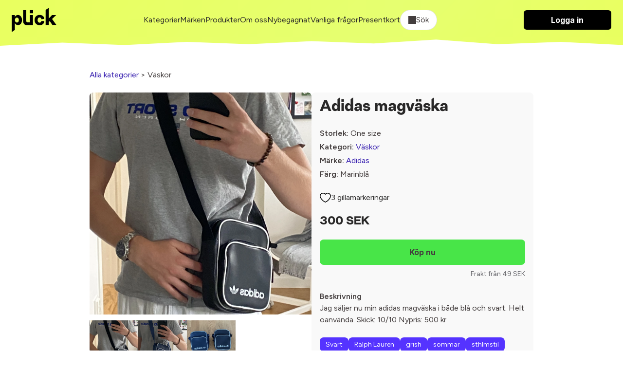

--- FILE ---
content_type: text/html; charset=utf-8
request_url: https://plick.se/vaskor/adidas-adidas-magvaska-one-size-zQo68dsvpQm
body_size: 22747
content:
<!DOCTYPE html>
<html lang="sv">
  <head>
    <meta name="viewport" content="width=device-width, initial-scale=1.0">
    <title>Marinblå Adidas Magväska | Väskor</title>
<link rel="icon" type="image/png" href="https://cdn.plick.es/assets/plick_favicon-5dd1dc12e319cf6f202701d2c07aed7a3a6adceb606b3ffa02a99ca68a5d0b48.png">
<meta name="description" content="Jag säljer nu min adidas magväska i både blå och svart. Helt oanvända. Skick: 10/10 Nypris: 500 kr">
<link rel="canonical" href="https://plick.se/vaskor/adidas-adidas-magvaska-one-size-zQo68dsvpQm">
<link rel="image_src" href="https://cdn.plick.es/item_image/M1AQ4vjVd6Pxm3DaXPaLpkqlLrJkq2Ogw0ZGzKB9/w300_q90.webp">
<meta property="al:ios:url" content="plick://plick.se">
<meta property="al:ios:app_store_id" content="640623690">
<meta property="al:ios:app_name" content="Plick">
<meta property="al:android:url" content="plick://plick.se">
<meta property="al:android:package" content="swace.se.plick">
<meta property="al:android:app_name" content="Plick">
<meta property="og:image" content="https://cdn.plick.es/item_image/M1AQ4vjVd6Pxm3DaXPaLpkqlLrJkq2Ogw0ZGzKB9/w300_q90.webp">
<meta property="og:description" content="Jag säljer nu min adidas magväska i både blå och svart. Helt oanvända. Skick: 10/10 Nypris: 500 kr">
<meta property="og:title" content="Marinblå Adidas Magväska | Väskor">
<meta name="social_title" content="Köp &amp; Sälj Second Hand Kläder Online | Plick App &amp; Web">
<meta name="social_description" content="Köp, sälj &amp; upptäck second hand kläder på Plick - bra för både miljön &amp; privatekonomi.">
<meta name="og_image" content="https://cdn.plick.es/assets/default-share-image-73a679c379be8d21ae14b015e109e6bf7dad34438e8d58ba069439a4176e8449.jpeg">
    <meta name="apple-itunes-app" content="app-id=640623690, affiliate-data=ct=marketplace-banner">
    <!-- Google Tag Manager Code -->
  <script type="application/javascript">
  (function(w,d,s,l,i){w[l]=w[l]||[];w[l].push({'gtm.start':
  new Date().getTime(),event:'gtm.js'});var f=d.getElementsByTagName(s)[0],
  j=d.createElement(s),dl=l!='dataLayer'?'&l='+l:'';j.async=true;j.src=
  'https://www.googletagmanager.com/gtm.js?id='+i+dl;f.parentNode.insertBefore(j,f);
  })(window,document,'script','dataLayer','GTM-KXL7RX');
</script>
<!-- End Google Tag Manager Code -->
<!-- Meta Pixel Code -->
<script type="text/plain" data-category="analytics">
  !function(f,b,e,v,n,t,s)
  {if(f.fbq)return;n=f.fbq=function(){n.callMethod?
  n.callMethod.apply(n,arguments):n.queue.push(arguments)};
  if(!f._fbq)f._fbq=n;n.push=n;n.loaded=!0;n.version='2.0';
  n.queue=[];t=b.createElement(e);t.async=!0;
  t.src=v;s=b.getElementsByTagName(e)[0];
  s.parentNode.insertBefore(t,s)}(window, document,'script',
  'https://connect.facebook.net/en_US/fbevents.js');
  fbq('init', '212290209853486');
  fbq('track', 'PageView');
</script>
<!-- End Meta Pixel Code -->
<!-- TikTok Pixel Code -->
<script type="text/plain" data-category="analytics">
  !function (w, d, t) {
    w.TiktokAnalyticsObject=t;var ttq=w[t]=w[t]||[];ttq.methods=["page","track","identify","instances","debug","on","off","once","ready","alias","group","enableCookie","disableCookie"],ttq.setAndDefer=function(t,e){t[e]=function(){t.push([e].concat(Array.prototype.slice.call(arguments,0)))}};for(var i=0;i<ttq.methods.length;i++)ttq.setAndDefer(ttq,ttq.methods[i]);ttq.instance=function(t){for(var e=ttq._i[t]||[],n=0;n<ttq.methods.length;n++)ttq.setAndDefer(e,ttq.methods[n]);return e},ttq.load=function(e,n){var i="https://analytics.tiktok.com/i18n/pixel/events.js";ttq._i=ttq._i||{},ttq._i[e]=[],ttq._i[e]._u=i,ttq._t=ttq._t||{},ttq._t[e]=+new Date,ttq._o=ttq._o||{},ttq._o[e]=n||{};var o=document.createElement("script");o.type="text/javascript",o.async=!0,o.src=i+"?sdkid="+e+"&lib="+t;var a=document.getElementsByTagName("script")[0];a.parentNode.insertBefore(o,a)};

    ttq.load('C5BCKDNGE0M3SF4I3BF0');
    ttq.page();
  }(window, document, 'ttq');
</script>
<!-- End TikTok Pixel Code -->
<!-- Snap Pixel Code -->
<script type="text/plain" data-category="analytics">
  (function(e,t,n){if(e.snaptr)return;var a=e.snaptr=function()
  {a.handleRequest?a.handleRequest.apply(a,arguments):a.queue.push(arguments)};
  a.queue=[];var s='script';r=t.createElement(s);r.async=!0;
  r.src=n;var u=t.getElementsByTagName(s)[0];
  u.parentNode.insertBefore(r,u);})(window,document,
  'https://sc-static.net/scevent.min.js');
  snaptr('init', 'e16e7b17-7840-48cb-8400-c422bfa2907b');
  snaptr('track', 'PAGE_VIEW');
</script>
<!-- End Snap Pixel Code -->
    <script type="text/javascript" data-category="ads">
  var PWT={}; //Initialize Namespace
  var googletag = googletag || {};
  googletag.cmd = googletag.cmd || [];

  // Make sure that the properties exist on the window.
  window.googlefc = window.googlefc || {};
  window.googlefc.callbackQueue = window.googlefc.callbackQueue || [];
  window.definedAdSlots = new Set();

  let gptRan = false;
  PWT.jsLoaded = () => { //PubMatic pwt.js on load callback is used to load GPT
    loadGPT();
  };

  const loadGPT = () => {
      // Check the gptRan flag
      if (!gptRan) {
        gptRan = true;
        var gads = document.createElement('script');
        var useSSL = 'https:' == document.location.protocol;
        gads.src = (useSSL ? 'https:' : 'http:') + '//securepubads.g.doubleclick.net/tag/js/gpt.js';
        var node = document.getElementsByTagName('script')[0];
        node.parentNode.insertBefore(gads, node);
      }
  };
  // Failsafe to call gpt. 500 ms timeout can be updated as per publisher preference.
  setTimeout(loadGPT, 500);


  (() => {
      const PUB_ID = '165145';
      const PROFILE_ID = '15907';
      var purl = window.location.href;
      var url = `//ads.pubmatic.com/AdServer/js/pwt/${PUB_ID}/${PROFILE_ID}/`;
      var profileVersionId = '';
      if(purl.indexOf('pwtv=')>0){
          var regexp = /pwtv=(.*?)(&|$)/g;
          var matches = regexp.exec(purl);
          if(matches.length >= 2 && matches[1].length > 0){
              profileVersionId = '/'+matches[1];
          }
      }
      var wtads = document.createElement('script');
      wtads.async = true;
      wtads.type = 'text/javascript';
      wtads.src = url+profileVersionId+'/pwt.js';
      var node = document.getElementsByTagName('script')[0];
      node.parentNode.insertBefore(wtads, node);
  })();
</script>

    <link rel="stylesheet" href="https://cdn.plick.es/assets/web-28cd1820f9a9d87b57e37ec81269a1a631803d9565493307c56d175dc7755ce1.css" media="all" />
    <script async src="https://ga.jspm.io/npm:es-module-shims@2.0.10/dist/es-module-shims.js" data-turbo-track="reload"></script>
    <link rel="stylesheet" href="https://checkoutshopper-test.adyen.com/checkoutshopper/sdk/5.58.0/adyen.css">
    <script type="importmap" data-turbo-track="reload">{
  "imports": {
    "application": "https://cdn.plick.es/assets/application-6c53f5374b30e638248152fb19f6cc636c0fb420e6e7c7eaf50de1fe128cf091.js",
    "web": "https://cdn.plick.es/assets/web-d54192ba8a56155d8a417c1b9cca26b256884d9d248264ff406c3fecf5d55272.js",
    "richtext_editor/font_size": "https://cdn.plick.es/assets/richtext_editor/font_size-a87fea8933c416a9e94b628ae44cac23d2a3df2ea21131daafce7b439bf5513f.js",
    "richtext_editor/link_with_fallback": "https://cdn.plick.es/assets/richtext_editor/link_with_fallback-98144bdb0ec2ec48b3d205a9ff6cc2bcc7776d8a5e7b5585787acd54dc6740ec.js",
    "@tiptap/core": "https://ga.jspm.io/npm:@tiptap/core@2.10.3/dist/index.js",
    "@tiptap/starter-kit": "https://ga.jspm.io/npm:@tiptap/starter-kit@2.4.0/dist/index.js",
    "@tiptap/extension-document": "https://ga.jspm.io/npm:@tiptap/extension-document@2.4.0/dist/index.js",
    "@tiptap/extension-paragraph": "https://ga.jspm.io/npm:@tiptap/extension-paragraph@2.4.0/dist/index.js",
    "@tiptap/extension-text": "https://ga.jspm.io/npm:@tiptap/extension-text@2.4.0/dist/index.js",
    "@tiptap/extension-bold": "https://ga.jspm.io/npm:@tiptap/extension-bold@2.4.0/dist/index.js",
    "@tiptap/extension-text-style": "https://cdn.skypack.dev/@tiptap/extension-text-style@2.0.0-beta.197",
    "@tiptap/extension-font-family": "https://cdn.skypack.dev/@tiptap/extension-font-family@2.0.0-beta.197",
    "@tiptap/extension-color": "https://cdn.skypack.dev/@tiptap/extension-color@2.0.0-beta.197",
    "@tiptap/extension-text-align": "https://cdn.skypack.dev/@tiptap/extension-text-align@2.0.0-beta.197",
    "@tiptap/extension-link": "https://cdn.skypack.dev/@tiptap/extension-link@2.0.0-beta.197",
    "@tiptap/extension-underline": "https://cdn.skypack.dev/@tiptap/extension-underline@2.0.0-beta.197",
    "@rails/actioncable/src": "https://ga.jspm.io/npm:@rails/actioncable@7.0.3/src/index.js",
    "@hotwired/stimulus": "https://ga.jspm.io/npm:@hotwired/stimulus@3.2.2/dist/stimulus.js",
    "@hotwired/stimulus-loading": "https://cdn.plick.es/assets/stimulus-loading-3576ce92b149ad5d6959438c6f291e2426c86df3b874c525b30faad51b0d96b3.js",
    "orderedmap": "https://ga.jspm.io/npm:orderedmap@2.1.1/dist/index.js",
    "prosemirror-commands": "https://ga.jspm.io/npm:prosemirror-commands@1.6.2/dist/index.js",
    "prosemirror-keymap": "https://ga.jspm.io/npm:prosemirror-keymap@1.2.2/dist/index.js",
    "prosemirror-model": "https://ga.jspm.io/npm:prosemirror-model@1.23.0/dist/index.js",
    "prosemirror-schema-list": "https://ga.jspm.io/npm:prosemirror-schema-list@1.4.1/dist/index.js",
    "prosemirror-state": "https://ga.jspm.io/npm:prosemirror-state@1.4.3/dist/index.js",
    "prosemirror-transform": "https://ga.jspm.io/npm:prosemirror-transform@1.10.2/dist/index.js",
    "prosemirror-view": "https://ga.jspm.io/npm:prosemirror-view@1.37.0/dist/index.js",
    "w3c-keyname": "https://ga.jspm.io/npm:w3c-keyname@2.2.8/index.js",
    "@tiptap/extension-blockquote": "https://ga.jspm.io/npm:@tiptap/extension-blockquote@2.4.0/dist/index.js",
    "@tiptap/extension-bullet-list": "https://ga.jspm.io/npm:@tiptap/extension-bullet-list@2.4.0/dist/index.js",
    "@tiptap/extension-code": "https://ga.jspm.io/npm:@tiptap/extension-code@2.4.0/dist/index.js",
    "@tiptap/extension-code-block": "https://ga.jspm.io/npm:@tiptap/extension-code-block@2.4.0/dist/index.js",
    "@tiptap/extension-dropcursor": "https://ga.jspm.io/npm:@tiptap/extension-dropcursor@2.4.0/dist/index.js",
    "@tiptap/extension-gapcursor": "https://ga.jspm.io/npm:@tiptap/extension-gapcursor@2.4.0/dist/index.js",
    "@tiptap/extension-hard-break": "https://ga.jspm.io/npm:@tiptap/extension-hard-break@2.4.0/dist/index.js",
    "@tiptap/extension-heading": "https://ga.jspm.io/npm:@tiptap/extension-heading@2.4.0/dist/index.js",
    "@tiptap/extension-history": "https://ga.jspm.io/npm:@tiptap/extension-history@2.10.3/dist/index.js",
    "@tiptap/extension-horizontal-rule": "https://ga.jspm.io/npm:@tiptap/extension-horizontal-rule@2.4.0/dist/index.js",
    "@tiptap/extension-italic": "https://ga.jspm.io/npm:@tiptap/extension-italic@2.4.0/dist/index.js",
    "@tiptap/extension-list-item": "https://ga.jspm.io/npm:@tiptap/extension-list-item@2.4.0/dist/index.js",
    "@tiptap/extension-ordered-list": "https://ga.jspm.io/npm:@tiptap/extension-ordered-list@2.4.0/dist/index.js",
    "@tiptap/extension-strike": "https://ga.jspm.io/npm:@tiptap/extension-strike@2.4.0/dist/index.js",
    "prosemirror-dropcursor": "https://ga.jspm.io/npm:prosemirror-dropcursor@1.8.1/dist/index.js",
    "prosemirror-gapcursor": "https://ga.jspm.io/npm:prosemirror-gapcursor@1.3.2/dist/index.js",
    "prosemirror-history": "https://ga.jspm.io/npm:prosemirror-history@1.4.1/dist/index.js",
    "rope-sequence": "https://ga.jspm.io/npm:rope-sequence@1.3.4/dist/index.js",
    "@rails/request.js": "https://ga.jspm.io/npm:@rails/request.js@0.0.8/src/index.js",
    "@hotwired/turbo-rails": "https://cdn.plick.es/assets/turbo.min-2cec1c05b4c217b463269747d4e53642a72ea6190bc853e09d26229a5b969d83.js",
    "@github/combobox-nav": "https://ga.jspm.io/npm:@github/combobox-nav@2.1.7/dist/index.js",
    "@rails/actioncable": "https://cdn.plick.es/assets/actioncable.esm-b66d83871f0a453b10ba8b4c147c2bafa655caaa5d13fa34e9bf361c1c2aedb7.js",
    "stimulus-popover": "https://ga.jspm.io/npm:stimulus-popover@6.2.0/dist/stimulus-popover.mjs",
    "stimulus-reveal-controller": "https://ga.jspm.io/npm:stimulus-reveal-controller@4.1.0/dist/stimulus-reveal-controller.mjs",
    "stimulus-sortable": "https://ga.jspm.io/npm:stimulus-sortable@4.1.1/dist/stimulus-sortable.mjs",
    "sortablejs": "https://ga.jspm.io/npm:sortablejs@1.15.0/modular/sortable.esm.js",
    "stimulus-use": "https://ga.jspm.io/npm:stimulus-use@0.52.0/dist/index.js",
    "stimulus-textarea-autogrow": "https://ga.jspm.io/npm:stimulus-textarea-autogrow@4.1.0/dist/stimulus-textarea-autogrow.mjs",
    "@sentry/browser": "https://ga.jspm.io/npm:@sentry/browser@7.86.0/esm/index.js",
    "@sentry/tracing": "https://ga.jspm.io/npm:@sentry/tracing@7.86.0/esm/index.js",
    "@sentry-internal/feedback": "https://ga.jspm.io/npm:@sentry-internal/feedback@7.86.0/esm/index.js",
    "@sentry-internal/tracing": "https://ga.jspm.io/npm:@sentry-internal/tracing@7.86.0/esm/index.js",
    "@sentry/core": "https://ga.jspm.io/npm:@sentry/core@7.86.0/esm/index.js",
    "@sentry/replay": "https://ga.jspm.io/npm:@sentry/replay@7.86.0/esm/index.js",
    "@sentry/utils": "https://ga.jspm.io/npm:@sentry/utils@7.86.0/esm/index.js",
    "@stripe/stripe-js": "https://ga.jspm.io/npm:@stripe/stripe-js@2.2.0/dist/stripe.esm.js",
    "@tiptap/pm/commands": "https://ga.jspm.io/npm:@tiptap/pm@2.10.3/commands/dist/index.js",
    "@tiptap/pm/keymap": "https://ga.jspm.io/npm:@tiptap/pm@2.10.3/keymap/dist/index.js",
    "@tiptap/pm/model": "https://ga.jspm.io/npm:@tiptap/pm@2.10.3/model/dist/index.js",
    "@tiptap/pm/schema-list": "https://ga.jspm.io/npm:@tiptap/pm@2.10.3/schema-list/dist/index.js",
    "@tiptap/pm/state": "https://ga.jspm.io/npm:@tiptap/pm@2.10.3/state/dist/index.js",
    "@tiptap/pm/transform": "https://ga.jspm.io/npm:@tiptap/pm@2.10.3/transform/dist/index.js",
    "@tiptap/pm/view": "https://ga.jspm.io/npm:@tiptap/pm@2.10.3/view/dist/index.js",
    "@tiptap/extension-bubble-menu": "https://ga.jspm.io/npm:@tiptap/extension-bubble-menu@2.4.0/dist/index.js",
    "@popperjs/core": "https://ga.jspm.io/npm:@popperjs/core@2.11.8/lib/index.js",
    "@tiptap/pm/dropcursor": "https://ga.jspm.io/npm:@tiptap/pm@2.4.0/dropcursor/dist/index.js",
    "@tiptap/pm/gapcursor": "https://ga.jspm.io/npm:@tiptap/pm@2.4.0/gapcursor/dist/index.js",
    "@tiptap/pm/history": "https://ga.jspm.io/npm:@tiptap/pm@2.10.3/history/dist/index.js",
    "tippy.js": "https://ga.jspm.io/npm:tippy.js@6.3.7/dist/tippy.esm.js",
    "tiptap-extension-auto-joiner": "https://ga.jspm.io/npm:tiptap-extension-auto-joiner@0.1.3/dist/index.js",
    "@adyen/adyen-web": "https://cdn.plick.es/assets/@adyen--adyen-web-adc0468cbde4584340a0e8859a27f284c1c80847601b6fa2be8657650c378a46.js",
    "@adyen/adyen-web/auto": "https://cdn.plick.es/assets/@adyen--adyen-web--auto-e1e7e34f7b6f24ebbb773ed4748e80ca62e6b5e25baae756866b119648d433b9.js",
    "controllers/accounts_controller": "https://cdn.plick.es/assets/controllers/accounts_controller-c4852ee0fed7d67c2dd7c6ed83fbcabb3b8d88a79ed9dac9aed8989d9f896eec.js",
    "controllers/adyen_controller": "https://cdn.plick.es/assets/controllers/adyen_controller-5deab654d70375133cf72b1b91a1ae8c99d60161d791cdbf11e83dbbe0a49792.js",
    "controllers/appearance_controller": "https://cdn.plick.es/assets/controllers/appearance_controller-3892ac9a5a3379b1598cfa966600a5f0c77d94ca447d4867727399311184e1e5.js",
    "controllers/append_controller": "https://cdn.plick.es/assets/controllers/append_controller-6efa15b60b990410b87f96850926352980b02b7af41737756f20bba21c572dad.js",
    "controllers/application": "https://cdn.plick.es/assets/controllers/application-09d7fbcba44ae94e34e1be00567db62e125631cdadc2a455069125e37b48b3c2.js",
    "controllers/autocomplete_component_controller": "https://cdn.plick.es/assets/controllers/autocomplete_component_controller-f2975a1d52467629deb47f86873a492d1907233fa842939b508e364379e8a226.js",
    "controllers/autocomplete_controller": "https://cdn.plick.es/assets/controllers/autocomplete_controller-cebbccef3f9e43b96ddac334941f96d491c7ad56dd0c240f834bf8fd38e213a5.js",
    "controllers/checkbox_controller": "https://cdn.plick.es/assets/controllers/checkbox_controller-964274299e81b96fc8593d52b268faf6c42f564f1c8d70c7692f28eb5aa6bff4.js",
    "controllers/chips_input_controller": "https://cdn.plick.es/assets/controllers/chips_input_controller-fbf7521bf026371507a3508039aeb030ae0a0d7621ccb8914ba3518a8abc69fb.js",
    "controllers/clipboard_controller": "https://cdn.plick.es/assets/controllers/clipboard_controller-8fafe9cabd495c29f7c81463ea369aea243d64a35481ad6cf6e407bd3115fce8.js",
    "controllers/combobox_controller": "https://cdn.plick.es/assets/controllers/combobox_controller-c855fb17474c40ce78ab1f749c1bed4249fedbf90a11909a421e73cb26392d12.js",
    "controllers/dependent_select_controller": "https://cdn.plick.es/assets/controllers/dependent_select_controller-17940a7958141fb1d2e9ae92e1bb304627a3d5f02c7ff06750577e8ca542fc1f.js",
    "controllers/dialog_controller": "https://cdn.plick.es/assets/controllers/dialog_controller-eebbf88c33e89c30ec164f7f9bfcc63c9516ddd8dc4c4499509c6bd06a8a21c8.js",
    "controllers/form_controller": "https://cdn.plick.es/assets/controllers/form_controller-ef866d14761b33c479b00f95d5c5e321b1198a0326cfa8ad58f95f1b63a52412.js",
    "controllers/hide_controller": "https://cdn.plick.es/assets/controllers/hide_controller-f0b6becf35963f4fdce3f6ea3c10e2d8468e2088a396da016a769bfb5140fc43.js",
    "controllers/image_preview_controller": "https://cdn.plick.es/assets/controllers/image_preview_controller-0e83397b9e6a72aea7d2f3669a51c412cda436a8d26f7240b6e2a6e457e8a121.js",
    "controllers": "https://cdn.plick.es/assets/controllers/index-a62dd8025294fbfa0aea228ce70c9786103c790db1e6896e6612df3f8e7f438f.js",
    "controllers/macro_controller": "https://cdn.plick.es/assets/controllers/macro_controller-49174278b36f6c36a31d0ef0a4f11229d1e18ca90f7c605de1b7ebfcdc3e457d.js",
    "controllers/modal_controller": "https://cdn.plick.es/assets/controllers/modal_controller-7964b1c073c68a3d3d48d29670b34288165852ea208888aee7ed5635467c163f.js",
    "controllers/playground_controller": "https://cdn.plick.es/assets/controllers/playground_controller-4d81f4731885b53efdf2415221d9a422255419d51347ae1ebccd6a8c75f88cbf.js",
    "controllers/popover_controller": "https://cdn.plick.es/assets/controllers/popover_controller-2c552b3b0e2e9ca69554be41b6d17c7fa9d807b3ef4e446e5f99164fd7763058.js",
    "controllers/remove_controller": "https://cdn.plick.es/assets/controllers/remove_controller-bb334c2f925547dd5af206afae4228272e0dadb8e70a9713b49ae943e4824f99.js",
    "controllers/richtext_controller": "https://cdn.plick.es/assets/controllers/richtext_controller-0120a105b6fd120755cff30448cc3980cf1d134a3222e6553942afe031d6d6a2.js",
    "controllers/select_show_controller": "https://cdn.plick.es/assets/controllers/select_show_controller-c7e15fb7add814c2e015e61c41135fc61fc4d8e977dda19cf72833803062ff08.js",
    "controllers/style_spacing_controller": "https://cdn.plick.es/assets/controllers/style_spacing_controller-ca28df10565326ac842ea785fe486f5f197c2e693864f840a0d0f53933b61ff9.js",
    "controllers/table_controller": "https://cdn.plick.es/assets/controllers/table_controller-16a7bd62c3ce4595ac11f2108ee2da32cc74641842a739f48a73b6b6e0943c28.js",
    "controllers/table_to_csv_controller": "https://cdn.plick.es/assets/controllers/table_to_csv_controller-e845e0914f2c2c910a1fc2dec8349610a3fd315679efcefd18cd01377c4f6439.js",
    "controllers/turbo_src_controller": "https://cdn.plick.es/assets/controllers/turbo_src_controller-4f02105acc4b4fa97f77852d5919bf265f206ac4b17fe14bc12f724833aeb2e5.js",
    "web_controllers/application": "https://cdn.plick.es/assets/web_controllers/application-b8172f9521d37f6e2b1695a587935b8d9e8063da31997709462e2d1900ea3d2b.js",
    "web_controllers/auto_validation_controller": "https://cdn.plick.es/assets/web_controllers/auto_validation_controller-5f6083c9b679dd3dffca0df3d531cb9caabedfbcdf705eb7a81df47df9a79980.js",
    "web_controllers/cookie_consent_controller": "https://cdn.plick.es/assets/web_controllers/cookie_consent_controller-2ec882f5f66d164f241c7cad4e3e1a243f9c013766dbdc15b7c7637214e60204.js",
    "web_controllers/flash_controller": "https://cdn.plick.es/assets/web_controllers/flash_controller-40387aa9b07da66ca826e19cf220d0c5fb67494e98b21ee534ec208bcd3abc4c.js",
    "web_controllers/form_checker_controller": "https://cdn.plick.es/assets/web_controllers/form_checker_controller-8e6180e27d2f236ba42fa5d679dd1801d75ba481ff457a9f8c4dadda1fcd0845.js",
    "web_controllers/gallery_controller": "https://cdn.plick.es/assets/web_controllers/gallery_controller-7e2d2928d33482e9496f1b7246cdc099d7e079299c5ab8c25b308e58d4059920.js",
    "web_controllers/google_ads_controller": "https://cdn.plick.es/assets/web_controllers/google_ads_controller-fe4e507473d333e8726b208ecf02b306bc037e4cab347f8140c53a71fca12e25.js",
    "web_controllers": "https://cdn.plick.es/assets/web_controllers/index-7da9ae9d20bd44946a92e9ac661f67f6df7f5739603393628fbe660a0233dda2.js",
    "web_controllers/loading_controller": "https://cdn.plick.es/assets/web_controllers/loading_controller-ad112e77e4f51e6edad0b20f7155d0482ababb79d2c6dbd32b5b5b3b6f9298c9.js",
    "web_controllers/pagination_controller": "https://cdn.plick.es/assets/web_controllers/pagination_controller-59820dd3b0f5e095861abc2414ac612ce78552aae35f093e7879ee433b887feb.js",
    "web_controllers/pixel_tracking_controller": "https://cdn.plick.es/assets/web_controllers/pixel_tracking_controller-1789ad9a34d17e27bd2b950ee393aaffc4671973bc2246f300084749c3acad7c.js",
    "web_controllers/poll_controller": "https://cdn.plick.es/assets/web_controllers/poll_controller-e004364173ec8c115738220bfc951af8a28267a91e2af62bf1e014121acff3e6.js",
    "web_controllers/radio_controller": "https://cdn.plick.es/assets/web_controllers/radio_controller-4e5efcec6ea75f2ec30f4382ca99d223fef14d23a1696de4fbc8611bfd8c32df.js",
    "web_controllers/refresh_controller": "https://cdn.plick.es/assets/web_controllers/refresh_controller-c24a99c8a809ca269c6b7e85e4dc078db31e7032788ce8d769a5216df846332a.js",
    "web_controllers/scroll_controller": "https://cdn.plick.es/assets/web_controllers/scroll_controller-f45c13c92861f1b88a9c4f3365dc640084a1699e625e02ada91c9e3e7f6dc0c0.js",
    "web_controllers/stripe_controller": "https://cdn.plick.es/assets/web_controllers/stripe_controller-9d4910e75bf13392aab479182829fe19f870f4e524328c6bdcd9cb24f3640193.js",
    "channels/consumer": "https://cdn.plick.es/assets/channels/consumer-b0ce945e7ae055dba9cceb062a47080dd9c7794a600762c19d38dbde3ba8ff0d.js",
    "channels": "https://cdn.plick.es/assets/channels/index-2983a1503d73f62703fe53d06f8d3b4d6829d995276142c70e1a4acf1ab7e65a.js"
  }
}</script>
<link rel="modulepreload" href="https://cdn.plick.es/assets/stimulus-loading-3576ce92b149ad5d6959438c6f291e2426c86df3b874c525b30faad51b0d96b3.js">
<link rel="modulepreload" href="https://cdn.plick.es/assets/@adyen--adyen-web-adc0468cbde4584340a0e8859a27f284c1c80847601b6fa2be8657650c378a46.js">
<link rel="modulepreload" href="https://cdn.plick.es/assets/@adyen--adyen-web--auto-e1e7e34f7b6f24ebbb773ed4748e80ca62e6b5e25baae756866b119648d433b9.js">
<script type="module">import "web"</script>
    <meta name="csrf-param" content="authenticity_token" />
<meta name="csrf-token" content="K0eC16VFYh560yFqg4gOYmFLXOl7lNJV0APyS6mL_VZdDJoBv8N777rVU7Oi_YF9cokHUl25j4eysfH1hMAoow" />
    <meta name="turbo-refresh-method" content="morph" >
    <meta name="turbo-refresh-scroll" content="preserve">
    
    
    <script>
      // Configure sentryOnLoad before adding the Loader Script
      window.sentryOnLoad = function () {
        Sentry.init({
          dsn: "https://b82874e8938e47df8b0671ba13208a19@o1174159.ingest.sentry.io/1211357",
          environment: production,
          tracesSampleRate: 1.0 // We sample everything now for starters, change this later on
        });
      };
    </script>
  </head>
  <body>
    
<header class="header" id="header">
  <div>
    <div class="container container--large">
      <div class="cluster cluster--space-between">
        <div>
          <a aria-label="plick home" href="/">
            <img height="50px" alt="plick home" src="https://cdn.plick.es/assets/logga-908874171d49e164990eb54e76febb773fac1ad0d3e7d88a398ab38b66f162e4.svg" />
</a>        </div>

        
        
        <div class="cluster cluster--center mobile:hidden">
              <a class="color:dark" href="/kategorier">Kategorier</a>
              <a class="color:dark" href="/m%C3%A4rkeskl%C3%A4der">Märken</a>
              <a class="color:dark" href="/produkter">Produkter</a>
              <a class="color:dark" href="/om-oss">Om oss</a>
              <a class="color:dark" href="/nybegagnat">Nybegagnat</a>
              <a class="color:dark" href="/vanliga-fragor">Vanliga frågor</a>
              <a class="color:dark" href="/presentkort">Presentkort</a>
          <div
  class="filter"
  data-controller="dialog"
  data-dialog-modal-value="true"
  data-action="keydown.esc->dialog#close:stop click@document->dialog#closeOnClickOutside"
>
  <button class="filter__toggle filter__toggle--open" data-action="click->dialog#toggle">
    <div class="cluster"><span class="icon icon--search" aria-hidden="true"></span> Sök</div>
  </button>

  <dialog class="dialog filter__dialog" data-dialog-target="dialog">
    <!-- BEGIN CONTENT -->
    <form data-turbo-frame="listing_index" data-turbo-action="advance" data-action="submit-&gt;dialog#close" action="/produkter" accept-charset="UTF-8" method="get">
      <div class="stack-xxs">
        <div class="row p--l">
          <input autofocus="autofocus" placeholder="Vad letar du efter idag?" class="form__input" type="text" name="query" id="query" />

          <button
            class="filter__toggle"
            type="submit"
            data-action="click->dialog#close"
          >
            Sök
          </button>
        </div>

        <div class="filter__content p--l">
          <div class="stack">
            <div class="stack stack--xxs">
              <h4>Passform</h4>

                <div>
                  <label for="sex_m">
                    <div class="cluster cluster--space-between">
                      <p>
                        Man
                      </p>

                      <input type="checkbox" value="M" name="sex[]" id="sex_m" />
                    </div>
</label>                </div>
                <div>
                  <label for="sex_u">
                    <div class="cluster cluster--space-between">
                      <p>
                        Unisex
                      </p>

                      <input type="checkbox" value="U" name="sex[]" id="sex_u" />
                    </div>
</label>                </div>
                <div>
                  <label for="sex_f">
                    <div class="cluster cluster--space-between">
                      <p>
                        Kvinna
                      </p>

                      <input type="checkbox" value="F" name="sex[]" id="sex_f" />
                    </div>
</label>                </div>
            </div>

            <div class="stack stack--xxs">
              <h4>Kategorier</h4>

                <label for="category_id_612">
                  <div class="cluster cluster--space-between">
                    <p>Sovkläder &amp; Loungewear</p>
                    <input type="checkbox" value="612" name="category_id[]" id="category_id_612" />
                  </div>
</label>
                <div class="p-l--s">
                    <label for="category_id_645">
                      <div class="cluster cluster--space-between">
                        <p>Pyjamas</p>
                        <input type="checkbox" value="645" name="category_id[]" id="category_id_645" />
                      </div>
</label>
                    <div class="p-l--s">
                    </div>
                    <label for="category_id_646">
                      <div class="cluster cluster--space-between">
                        <p>Nattlinne</p>
                        <input type="checkbox" value="646" name="category_id[]" id="category_id_646" />
                      </div>
</label>
                    <div class="p-l--s">
                    </div>
                    <label for="category_id_647">
                      <div class="cluster cluster--space-between">
                        <p>Loungewear</p>
                        <input type="checkbox" value="647" name="category_id[]" id="category_id_647" />
                      </div>
</label>
                    <div class="p-l--s">
                    </div>
                    <label for="category_id_648">
                      <div class="cluster cluster--space-between">
                        <p>Morgonrockar</p>
                        <input type="checkbox" value="648" name="category_id[]" id="category_id_648" />
                      </div>
</label>
                    <div class="p-l--s">
                    </div>
                    <label for="category_id_649">
                      <div class="cluster cluster--space-between">
                        <p>Övrigt</p>
                        <input type="checkbox" value="649" name="category_id[]" id="category_id_649" />
                      </div>
</label>
                    <div class="p-l--s">
                    </div>
                </div>
                <label for="category_id_650">
                  <div class="cluster cluster--space-between">
                    <p>Badkläder</p>
                    <input type="checkbox" value="650" name="category_id[]" id="category_id_650" />
                  </div>
</label>
                <div class="p-l--s">
                    <label for="category_id_651">
                      <div class="cluster cluster--space-between">
                        <p>Badbyxor</p>
                        <input type="checkbox" value="651" name="category_id[]" id="category_id_651" />
                      </div>
</label>
                    <div class="p-l--s">
                    </div>
                    <label for="category_id_652">
                      <div class="cluster cluster--space-between">
                        <p>Bikinis</p>
                        <input type="checkbox" value="652" name="category_id[]" id="category_id_652" />
                      </div>
</label>
                    <div class="p-l--s">
                    </div>
                    <label for="category_id_653">
                      <div class="cluster cluster--space-between">
                        <p>Baddräkter</p>
                        <input type="checkbox" value="653" name="category_id[]" id="category_id_653" />
                      </div>
</label>
                    <div class="p-l--s">
                    </div>
                    <label for="category_id_654">
                      <div class="cluster cluster--space-between">
                        <p>Strandkläder</p>
                        <input type="checkbox" value="654" name="category_id[]" id="category_id_654" />
                      </div>
</label>
                    <div class="p-l--s">
                    </div>
                    <label for="category_id_655">
                      <div class="cluster cluster--space-between">
                        <p>Övrigt</p>
                        <input type="checkbox" value="655" name="category_id[]" id="category_id_655" />
                      </div>
</label>
                    <div class="p-l--s">
                    </div>
                </div>
                <label for="category_id_656">
                  <div class="cluster cluster--space-between">
                    <p>Maskerad &amp; Cosplay</p>
                    <input type="checkbox" value="656" name="category_id[]" id="category_id_656" />
                  </div>
</label>
                <div class="p-l--s">
                </div>
                <label for="category_id_657">
                  <div class="cluster cluster--space-between">
                    <p>Underkläder</p>
                    <input type="checkbox" value="657" name="category_id[]" id="category_id_657" />
                  </div>
</label>
                <div class="p-l--s">
                    <label for="category_id_658">
                      <div class="cluster cluster--space-between">
                        <p>BHar</p>
                        <input type="checkbox" value="658" name="category_id[]" id="category_id_658" />
                      </div>
</label>
                    <div class="p-l--s">
                    </div>
                    <label for="category_id_659">
                      <div class="cluster cluster--space-between">
                        <p>Strumpor</p>
                        <input type="checkbox" value="659" name="category_id[]" id="category_id_659" />
                      </div>
</label>
                    <div class="p-l--s">
                    </div>
                    <label for="category_id_660">
                      <div class="cluster cluster--space-between">
                        <p>Bodys &amp; Set</p>
                        <input type="checkbox" value="660" name="category_id[]" id="category_id_660" />
                      </div>
</label>
                    <div class="p-l--s">
                    </div>
                    <label for="category_id_661">
                      <div class="cluster cluster--space-between">
                        <p>Korsetter</p>
                        <input type="checkbox" value="661" name="category_id[]" id="category_id_661" />
                      </div>
</label>
                    <div class="p-l--s">
                    </div>
                    <label for="category_id_662">
                      <div class="cluster cluster--space-between">
                        <p>Shapewear</p>
                        <input type="checkbox" value="662" name="category_id[]" id="category_id_662" />
                      </div>
</label>
                    <div class="p-l--s">
                    </div>
                    <label for="category_id_663">
                      <div class="cluster cluster--space-between">
                        <p>Trosor</p>
                        <input type="checkbox" value="663" name="category_id[]" id="category_id_663" />
                      </div>
</label>
                    <div class="p-l--s">
                    </div>
                    <label for="category_id_664">
                      <div class="cluster cluster--space-between">
                        <p>Tights &amp; Strumpbyxor</p>
                        <input type="checkbox" value="664" name="category_id[]" id="category_id_664" />
                      </div>
</label>
                    <div class="p-l--s">
                    </div>
                    <label for="category_id_665">
                      <div class="cluster cluster--space-between">
                        <p>Övrigt</p>
                        <input type="checkbox" value="665" name="category_id[]" id="category_id_665" />
                      </div>
</label>
                    <div class="p-l--s">
                    </div>
                    <label for="category_id_666">
                      <div class="cluster cluster--space-between">
                        <p>Kalsonger</p>
                        <input type="checkbox" value="666" name="category_id[]" id="category_id_666" />
                      </div>
</label>
                    <div class="p-l--s">
                    </div>
                </div>
                <label for="category_id_2">
                  <div class="cluster cluster--space-between">
                    <p>Accessoarer</p>
                    <input type="checkbox" value="2" name="category_id[]" id="category_id_2" />
                  </div>
</label>
                <div class="p-l--s">
                    <label for="category_id_579">
                      <div class="cluster cluster--space-between">
                        <p>Bälten &amp; Skärp</p>
                        <input type="checkbox" value="579" name="category_id[]" id="category_id_579" />
                      </div>
</label>
                    <div class="p-l--s">
                    </div>
                    <label for="category_id_580">
                      <div class="cluster cluster--space-between">
                        <p>Klockor</p>
                        <input type="checkbox" value="580" name="category_id[]" id="category_id_580" />
                      </div>
</label>
                    <div class="p-l--s">
                    </div>
                    <label for="category_id_581">
                      <div class="cluster cluster--space-between">
                        <p>Halsdukar &amp; Sjalar</p>
                        <input type="checkbox" value="581" name="category_id[]" id="category_id_581" />
                      </div>
</label>
                    <div class="p-l--s">
                        <label for="category_id_583">
                          <div class="cluster cluster--space-between">
                            <p>Halsdukar</p>
                            <input type="checkbox" value="583" name="category_id[]" id="category_id_583" />
                          </div>
</label>                        <label for="category_id_584">
                          <div class="cluster cluster--space-between">
                            <p>Sjalar</p>
                            <input type="checkbox" value="584" name="category_id[]" id="category_id_584" />
                          </div>
</label>                    </div>
                    <label for="category_id_582">
                      <div class="cluster cluster--space-between">
                        <p>Handskar &amp; Vantar</p>
                        <input type="checkbox" value="582" name="category_id[]" id="category_id_582" />
                      </div>
</label>
                    <div class="p-l--s">
                    </div>
                    <label for="category_id_585">
                      <div class="cluster cluster--space-between">
                        <p>Smycken</p>
                        <input type="checkbox" value="585" name="category_id[]" id="category_id_585" />
                      </div>
</label>
                    <div class="p-l--s">
                        <label for="category_id_586">
                          <div class="cluster cluster--space-between">
                            <p>Övrigt</p>
                            <input type="checkbox" value="586" name="category_id[]" id="category_id_586" />
                          </div>
</label>                        <label for="category_id_235">
                          <div class="cluster cluster--space-between">
                            <p>Halsband</p>
                            <input type="checkbox" value="235" name="category_id[]" id="category_id_235" />
                          </div>
</label>                        <label for="category_id_234">
                          <div class="cluster cluster--space-between">
                            <p>Armband</p>
                            <input type="checkbox" value="234" name="category_id[]" id="category_id_234" />
                          </div>
</label>                        <label for="category_id_233">
                          <div class="cluster cluster--space-between">
                            <p>Ringar</p>
                            <input type="checkbox" value="233" name="category_id[]" id="category_id_233" />
                          </div>
</label>                        <label for="category_id_236">
                          <div class="cluster cluster--space-between">
                            <p>Örhängen</p>
                            <input type="checkbox" value="236" name="category_id[]" id="category_id_236" />
                          </div>
</label>                    </div>
                    <label for="category_id_591">
                      <div class="cluster cluster--space-between">
                        <p>Solglasögon</p>
                        <input type="checkbox" value="591" name="category_id[]" id="category_id_591" />
                      </div>
</label>
                    <div class="p-l--s">
                    </div>
                    <label for="category_id_592">
                      <div class="cluster cluster--space-between">
                        <p>Håraccessoarer</p>
                        <input type="checkbox" value="592" name="category_id[]" id="category_id_592" />
                      </div>
</label>
                    <div class="p-l--s">
                    </div>
                    <label for="category_id_667">
                      <div class="cluster cluster--space-between">
                        <p>Maskerad &amp; Cosplay</p>
                        <input type="checkbox" value="667" name="category_id[]" id="category_id_667" />
                      </div>
</label>
                    <div class="p-l--s">
                    </div>
                    <label for="category_id_282">
                      <div class="cluster cluster--space-between">
                        <p>Mössor &amp; Kepsar</p>
                        <input type="checkbox" value="282" name="category_id[]" id="category_id_282" />
                      </div>
</label>
                    <div class="p-l--s">
                        <label for="category_id_283">
                          <div class="cluster cluster--space-between">
                            <p>Mössor</p>
                            <input type="checkbox" value="283" name="category_id[]" id="category_id_283" />
                          </div>
</label>                        <label for="category_id_284">
                          <div class="cluster cluster--space-between">
                            <p>Kepsar</p>
                            <input type="checkbox" value="284" name="category_id[]" id="category_id_284" />
                          </div>
</label>                        <label for="category_id_285">
                          <div class="cluster cluster--space-between">
                            <p>Hattar</p>
                            <input type="checkbox" value="285" name="category_id[]" id="category_id_285" />
                          </div>
</label>                        <label for="category_id_559">
                          <div class="cluster cluster--space-between">
                            <p>Övrigt</p>
                            <input type="checkbox" value="559" name="category_id[]" id="category_id_559" />
                          </div>
</label>                    </div>
                    <label for="category_id_286">
                      <div class="cluster cluster--space-between">
                        <p>Diadem</p>
                        <input type="checkbox" value="286" name="category_id[]" id="category_id_286" />
                      </div>
</label>
                    <div class="p-l--s">
                    </div>
                    <label for="category_id_546">
                      <div class="cluster cluster--space-between">
                        <p>Övrigt</p>
                        <input type="checkbox" value="546" name="category_id[]" id="category_id_546" />
                      </div>
</label>
                    <div class="p-l--s">
                    </div>
                </div>
                <label for="category_id_209">
                  <div class="cluster cluster--space-between">
                    <p>Västar</p>
                    <input type="checkbox" value="209" name="category_id[]" id="category_id_209" />
                  </div>
</label>
                <div class="p-l--s">
                    <label for="category_id_211">
                      <div class="cluster cluster--space-between">
                        <p>Dunvästar</p>
                        <input type="checkbox" value="211" name="category_id[]" id="category_id_211" />
                      </div>
</label>
                    <div class="p-l--s">
                    </div>
                    <label for="category_id_210">
                      <div class="cluster cluster--space-between">
                        <p>Pälsvästar</p>
                        <input type="checkbox" value="210" name="category_id[]" id="category_id_210" />
                      </div>
</label>
                    <div class="p-l--s">
                    </div>
                </div>
                <label for="category_id_12">
                  <div class="cluster cluster--space-between">
                    <p>Shorts</p>
                    <input type="checkbox" value="12" name="category_id[]" id="category_id_12" />
                  </div>
</label>
                <div class="p-l--s">
                </div>
                <label for="category_id_3">
                  <div class="cluster cluster--space-between">
                    <p>Väskor</p>
                    <input type="checkbox" value="3" name="category_id[]" id="category_id_3" />
                  </div>
</label>
                <div class="p-l--s">
                    <label for="category_id_287">
                      <div class="cluster cluster--space-between">
                        <p>Handväskor</p>
                        <input type="checkbox" value="287" name="category_id[]" id="category_id_287" />
                      </div>
</label>
                    <div class="p-l--s">
                    </div>
                    <label for="category_id_288">
                      <div class="cluster cluster--space-between">
                        <p>Ryggsäckar</p>
                        <input type="checkbox" value="288" name="category_id[]" id="category_id_288" />
                      </div>
</label>
                    <div class="p-l--s">
                    </div>
                    <label for="category_id_289">
                      <div class="cluster cluster--space-between">
                        <p>Kuvertväskor</p>
                        <input type="checkbox" value="289" name="category_id[]" id="category_id_289" />
                      </div>
</label>
                    <div class="p-l--s">
                    </div>
                    <label for="category_id_290">
                      <div class="cluster cluster--space-between">
                        <p>Plånböcker</p>
                        <input type="checkbox" value="290" name="category_id[]" id="category_id_290" />
                      </div>
</label>
                    <div class="p-l--s">
                    </div>
                    <label for="category_id_291">
                      <div class="cluster cluster--space-between">
                        <p>Shoppingväskor</p>
                        <input type="checkbox" value="291" name="category_id[]" id="category_id_291" />
                      </div>
</label>
                    <div class="p-l--s">
                    </div>
                    <label for="category_id_292">
                      <div class="cluster cluster--space-between">
                        <p>Axelväskor</p>
                        <input type="checkbox" value="292" name="category_id[]" id="category_id_292" />
                      </div>
</label>
                    <div class="p-l--s">
                    </div>
                    <label for="category_id_293">
                      <div class="cluster cluster--space-between">
                        <p>Resväskor</p>
                        <input type="checkbox" value="293" name="category_id[]" id="category_id_293" />
                      </div>
</label>
                    <div class="p-l--s">
                    </div>
                    <label for="category_id_294">
                      <div class="cluster cluster--space-between">
                        <p>Datorväskor</p>
                        <input type="checkbox" value="294" name="category_id[]" id="category_id_294" />
                      </div>
</label>
                    <div class="p-l--s">
                    </div>
                    <label for="category_id_295">
                      <div class="cluster cluster--space-between">
                        <p>Portföljer</p>
                        <input type="checkbox" value="295" name="category_id[]" id="category_id_295" />
                      </div>
</label>
                    <div class="p-l--s">
                    </div>
                </div>
                <label for="category_id_4">
                  <div class="cluster cluster--space-between">
                    <p>Jackor</p>
                    <input type="checkbox" value="4" name="category_id[]" id="category_id_4" />
                  </div>
</label>
                <div class="p-l--s">
                    <label for="category_id_223">
                      <div class="cluster cluster--space-between">
                        <p>Dunjackor</p>
                        <input type="checkbox" value="223" name="category_id[]" id="category_id_223" />
                      </div>
</label>
                    <div class="p-l--s">
                    </div>
                    <label for="category_id_225">
                      <div class="cluster cluster--space-between">
                        <p>Overshirts</p>
                        <input type="checkbox" value="225" name="category_id[]" id="category_id_225" />
                      </div>
</label>
                    <div class="p-l--s">
                    </div>
                    <label for="category_id_227">
                      <div class="cluster cluster--space-between">
                        <p>Skepparkavajer</p>
                        <input type="checkbox" value="227" name="category_id[]" id="category_id_227" />
                      </div>
</label>
                    <div class="p-l--s">
                    </div>
                    <label for="category_id_228">
                      <div class="cluster cluster--space-between">
                        <p>Kavajer</p>
                        <input type="checkbox" value="228" name="category_id[]" id="category_id_228" />
                      </div>
</label>
                    <div class="p-l--s">
                    </div>
                    <label for="category_id_229">
                      <div class="cluster cluster--space-between">
                        <p>Trenchcoats</p>
                        <input type="checkbox" value="229" name="category_id[]" id="category_id_229" />
                      </div>
</label>
                    <div class="p-l--s">
                    </div>
                    <label for="category_id_231">
                      <div class="cluster cluster--space-between">
                        <p>Pälsjackor</p>
                        <input type="checkbox" value="231" name="category_id[]" id="category_id_231" />
                      </div>
</label>
                    <div class="p-l--s">
                    </div>
                    <label for="category_id_232">
                      <div class="cluster cluster--space-between">
                        <p>Cardigan Jackor</p>
                        <input type="checkbox" value="232" name="category_id[]" id="category_id_232" />
                      </div>
</label>
                    <div class="p-l--s">
                    </div>
                    <label for="category_id_216">
                      <div class="cluster cluster--space-between">
                        <p>Teddyjackor</p>
                        <input type="checkbox" value="216" name="category_id[]" id="category_id_216" />
                      </div>
</label>
                    <div class="p-l--s">
                    </div>
                    <label for="category_id_224">
                      <div class="cluster cluster--space-between">
                        <p>Regnjackor</p>
                        <input type="checkbox" value="224" name="category_id[]" id="category_id_224" />
                      </div>
</label>
                    <div class="p-l--s">
                    </div>
                    <label for="category_id_230">
                      <div class="cluster cluster--space-between">
                        <p>Kappor</p>
                        <input type="checkbox" value="230" name="category_id[]" id="category_id_230" />
                      </div>
</label>
                    <div class="p-l--s">
                    </div>
                    <label for="category_id_220">
                      <div class="cluster cluster--space-between">
                        <p>Pufferjackor</p>
                        <input type="checkbox" value="220" name="category_id[]" id="category_id_220" />
                      </div>
</label>
                    <div class="p-l--s">
                    </div>
                    <label for="category_id_226">
                      <div class="cluster cluster--space-between">
                        <p>Rockar</p>
                        <input type="checkbox" value="226" name="category_id[]" id="category_id_226" />
                      </div>
</label>
                    <div class="p-l--s">
                    </div>
                    <label for="category_id_217">
                      <div class="cluster cluster--space-between">
                        <p>Vindjackor</p>
                        <input type="checkbox" value="217" name="category_id[]" id="category_id_217" />
                      </div>
</label>
                    <div class="p-l--s">
                    </div>
                    <label for="category_id_218">
                      <div class="cluster cluster--space-between">
                        <p>Skinnjackor</p>
                        <input type="checkbox" value="218" name="category_id[]" id="category_id_218" />
                      </div>
</label>
                    <div class="p-l--s">
                    </div>
                    <label for="category_id_219">
                      <div class="cluster cluster--space-between">
                        <p>Bomberjackor</p>
                        <input type="checkbox" value="219" name="category_id[]" id="category_id_219" />
                      </div>
</label>
                    <div class="p-l--s">
                    </div>
                    <label for="category_id_221">
                      <div class="cluster cluster--space-between">
                        <p>Jeansjackor</p>
                        <input type="checkbox" value="221" name="category_id[]" id="category_id_221" />
                      </div>
</label>
                    <div class="p-l--s">
                    </div>
                    <label for="category_id_222">
                      <div class="cluster cluster--space-between">
                        <p>Parkajackor</p>
                        <input type="checkbox" value="222" name="category_id[]" id="category_id_222" />
                      </div>
</label>
                    <div class="p-l--s">
                    </div>
                </div>
                <label for="category_id_10">
                  <div class="cluster cluster--space-between">
                    <p>Blusar</p>
                    <input type="checkbox" value="10" name="category_id[]" id="category_id_10" />
                  </div>
</label>
                <div class="p-l--s">
                </div>
                <label for="category_id_6">
                  <div class="cluster cluster--space-between">
                    <p>Jeans &amp; Byxor</p>
                    <input type="checkbox" value="6" name="category_id[]" id="category_id_6" />
                  </div>
</label>
                <div class="p-l--s">
                    <label for="category_id_198">
                      <div class="cluster cluster--space-between">
                        <p>Jeans</p>
                        <input type="checkbox" value="198" name="category_id[]" id="category_id_198" />
                      </div>
</label>
                    <div class="p-l--s">
                    </div>
                    <label for="category_id_197">
                      <div class="cluster cluster--space-between">
                        <p>Täckbyxor</p>
                        <input type="checkbox" value="197" name="category_id[]" id="category_id_197" />
                      </div>
</label>
                    <div class="p-l--s">
                    </div>
                    <label for="category_id_199">
                      <div class="cluster cluster--space-between">
                        <p>Linnebyxor</p>
                        <input type="checkbox" value="199" name="category_id[]" id="category_id_199" />
                      </div>
</label>
                    <div class="p-l--s">
                    </div>
                    <label for="category_id_200">
                      <div class="cluster cluster--space-between">
                        <p>Kostymbyxor</p>
                        <input type="checkbox" value="200" name="category_id[]" id="category_id_200" />
                      </div>
</label>
                    <div class="p-l--s">
                    </div>
                    <label for="category_id_201">
                      <div class="cluster cluster--space-between">
                        <p>Manchesterbyxor</p>
                        <input type="checkbox" value="201" name="category_id[]" id="category_id_201" />
                      </div>
</label>
                    <div class="p-l--s">
                    </div>
                    <label for="category_id_202">
                      <div class="cluster cluster--space-between">
                        <p>Mjukisbyxor</p>
                        <input type="checkbox" value="202" name="category_id[]" id="category_id_202" />
                      </div>
</label>
                    <div class="p-l--s">
                    </div>
                    <label for="category_id_203">
                      <div class="cluster cluster--space-between">
                        <p>Chinos</p>
                        <input type="checkbox" value="203" name="category_id[]" id="category_id_203" />
                      </div>
</label>
                    <div class="p-l--s">
                    </div>
                    <label for="category_id_204">
                      <div class="cluster cluster--space-between">
                        <p>Cargopants</p>
                        <input type="checkbox" value="204" name="category_id[]" id="category_id_204" />
                      </div>
</label>
                    <div class="p-l--s">
                    </div>
                    <label for="category_id_205">
                      <div class="cluster cluster--space-between">
                        <p>Leggings</p>
                        <input type="checkbox" value="205" name="category_id[]" id="category_id_205" />
                      </div>
</label>
                    <div class="p-l--s">
                    </div>
                    <label for="category_id_206">
                      <div class="cluster cluster--space-between">
                        <p>Jumpsuit</p>
                        <input type="checkbox" value="206" name="category_id[]" id="category_id_206" />
                      </div>
</label>
                    <div class="p-l--s">
                    </div>
                    <label for="category_id_207">
                      <div class="cluster cluster--space-between">
                        <p>Byxdress</p>
                        <input type="checkbox" value="207" name="category_id[]" id="category_id_207" />
                      </div>
</label>
                    <div class="p-l--s">
                    </div>
                    <label for="category_id_208">
                      <div class="cluster cluster--space-between">
                        <p>Skorts</p>
                        <input type="checkbox" value="208" name="category_id[]" id="category_id_208" />
                      </div>
</label>
                    <div class="p-l--s">
                    </div>
                </div>
                <label for="category_id_17">
                  <div class="cluster cluster--space-between">
                    <p>Tröjor &amp; Koftor</p>
                    <input type="checkbox" value="17" name="category_id[]" id="category_id_17" />
                  </div>
</label>
                <div class="p-l--s">
                </div>
                <label for="category_id_5">
                  <div class="cluster cluster--space-between">
                    <p>Klänningar</p>
                    <input type="checkbox" value="5" name="category_id[]" id="category_id_5" />
                  </div>
</label>
                <div class="p-l--s">
                </div>
                <label for="category_id_15">
                  <div class="cluster cluster--space-between">
                    <p>Toppar</p>
                    <input type="checkbox" value="15" name="category_id[]" id="category_id_15" />
                  </div>
</label>
                <div class="p-l--s">
                </div>
                <label for="category_id_14">
                  <div class="cluster cluster--space-between">
                    <p>T-shirts</p>
                    <input type="checkbox" value="14" name="category_id[]" id="category_id_14" />
                  </div>
</label>
                <div class="p-l--s">
                </div>
                <label for="category_id_9">
                  <div class="cluster cluster--space-between">
                    <p>Skjortor</p>
                    <input type="checkbox" value="9" name="category_id[]" id="category_id_9" />
                  </div>
</label>
                <div class="p-l--s">
                </div>
                <label for="category_id_13">
                  <div class="cluster cluster--space-between">
                    <p>Kjolar</p>
                    <input type="checkbox" value="13" name="category_id[]" id="category_id_13" />
                  </div>
</label>
                <div class="p-l--s">
                </div>
                <label for="category_id_7">
                  <div class="cluster cluster--space-between">
                    <p>Hoodies</p>
                    <input type="checkbox" value="7" name="category_id[]" id="category_id_7" />
                  </div>
</label>
                <div class="p-l--s">
                </div>
                <label for="category_id_8">
                  <div class="cluster cluster--space-between">
                    <p>Stickat</p>
                    <input type="checkbox" value="8" name="category_id[]" id="category_id_8" />
                  </div>
</label>
                <div class="p-l--s">
                </div>
                <label for="category_id_16">
                  <div class="cluster cluster--space-between">
                    <p>Kostymer</p>
                    <input type="checkbox" value="16" name="category_id[]" id="category_id_16" />
                  </div>
</label>
                <div class="p-l--s">
                </div>
                <label for="category_id_11">
                  <div class="cluster cluster--space-between">
                    <p>Skor</p>
                    <input type="checkbox" value="11" name="category_id[]" id="category_id_11" />
                  </div>
</label>
                <div class="p-l--s">
                    <label for="category_id_593">
                      <div class="cluster cluster--space-between">
                        <p>Stövlar</p>
                        <input type="checkbox" value="593" name="category_id[]" id="category_id_593" />
                      </div>
</label>
                    <div class="p-l--s">
                    </div>
                    <label for="category_id_594">
                      <div class="cluster cluster--space-between">
                        <p>Tofflor</p>
                        <input type="checkbox" value="594" name="category_id[]" id="category_id_594" />
                      </div>
</label>
                    <div class="p-l--s">
                    </div>
                    <label for="category_id_183">
                      <div class="cluster cluster--space-between">
                        <p>Sneakers</p>
                        <input type="checkbox" value="183" name="category_id[]" id="category_id_183" />
                      </div>
</label>
                    <div class="p-l--s">
                    </div>
                    <label for="category_id_184">
                      <div class="cluster cluster--space-between">
                        <p>Sandaler</p>
                        <input type="checkbox" value="184" name="category_id[]" id="category_id_184" />
                      </div>
</label>
                    <div class="p-l--s">
                    </div>
                    <label for="category_id_185">
                      <div class="cluster cluster--space-between">
                        <p>Kängor</p>
                        <input type="checkbox" value="185" name="category_id[]" id="category_id_185" />
                      </div>
</label>
                    <div class="p-l--s">
                    </div>
                    <label for="category_id_190">
                      <div class="cluster cluster--space-between">
                        <p>Boots</p>
                        <input type="checkbox" value="190" name="category_id[]" id="category_id_190" />
                      </div>
</label>
                    <div class="p-l--s">
                    </div>
                    <label for="category_id_186">
                      <div class="cluster cluster--space-between">
                        <p>Fotbollsskor</p>
                        <input type="checkbox" value="186" name="category_id[]" id="category_id_186" />
                      </div>
</label>
                    <div class="p-l--s">
                    </div>
                    <label for="category_id_187">
                      <div class="cluster cluster--space-between">
                        <p>Pumps</p>
                        <input type="checkbox" value="187" name="category_id[]" id="category_id_187" />
                      </div>
</label>
                    <div class="p-l--s">
                    </div>
                    <label for="category_id_188">
                      <div class="cluster cluster--space-between">
                        <p>Ballerinaskor</p>
                        <input type="checkbox" value="188" name="category_id[]" id="category_id_188" />
                      </div>
</label>
                    <div class="p-l--s">
                    </div>
                    <label for="category_id_189">
                      <div class="cluster cluster--space-between">
                        <p>Loafers</p>
                        <input type="checkbox" value="189" name="category_id[]" id="category_id_189" />
                      </div>
</label>
                    <div class="p-l--s">
                    </div>
                </div>
                <label for="category_id_1">
                  <div class="cluster cluster--space-between">
                    <p>Övrigt</p>
                    <input type="checkbox" value="1" name="category_id[]" id="category_id_1" />
                  </div>
</label>
                <div class="p-l--s">
                </div>
                <label for="category_id_84">
                  <div class="cluster cluster--space-between">
                    <p>Skönhet</p>
                    <input type="checkbox" value="84" name="category_id[]" id="category_id_84" />
                  </div>
</label>
                <div class="p-l--s">
                    <label for="category_id_51">
                      <div class="cluster cluster--space-between">
                        <p>Parfym</p>
                        <input type="checkbox" value="51" name="category_id[]" id="category_id_51" />
                      </div>
</label>
                    <div class="p-l--s">
                    </div>
                </div>
                <label for="category_id_117">
                  <div class="cluster cluster--space-between">
                    <p>Böcker</p>
                    <input type="checkbox" value="117" name="category_id[]" id="category_id_117" />
                  </div>
</label>
                <div class="p-l--s">
                </div>
                <label for="category_id_348">
                  <div class="cluster cluster--space-between">
                    <p>Elektronik</p>
                    <input type="checkbox" value="348" name="category_id[]" id="category_id_348" />
                  </div>
</label>
                <div class="p-l--s">
                </div>
                <label for="category_id_18">
                  <div class="cluster cluster--space-between">
                    <p>Sportkläder</p>
                    <input type="checkbox" value="18" name="category_id[]" id="category_id_18" />
                  </div>
</label>
                <div class="p-l--s">
                </div>
            </div>

            <div class="stack">
                <div class="stack stack--xxs">
                  <h4>Herrkläder</h4>

                  <div class="cluster cluster--xs">
                      <label class="form__toggle_button">
                        <input type="checkbox" value="202" name="size_ids[]" id="size_ids_202" />
                        XXS
                      </label>
                      <label class="form__toggle_button">
                        <input type="checkbox" value="203" name="size_ids[]" id="size_ids_203" />
                        XS
                      </label>
                      <label class="form__toggle_button">
                        <input type="checkbox" value="204" name="size_ids[]" id="size_ids_204" />
                        S
                      </label>
                      <label class="form__toggle_button">
                        <input type="checkbox" value="205" name="size_ids[]" id="size_ids_205" />
                        M
                      </label>
                      <label class="form__toggle_button">
                        <input type="checkbox" value="206" name="size_ids[]" id="size_ids_206" />
                        L
                      </label>
                      <label class="form__toggle_button">
                        <input type="checkbox" value="207" name="size_ids[]" id="size_ids_207" />
                        XL
                      </label>
                      <label class="form__toggle_button">
                        <input type="checkbox" value="208" name="size_ids[]" id="size_ids_208" />
                        XXL+
                      </label>
                  </div>
                </div>
                <div class="stack stack--xxs">
                  <h4>Damkläder</h4>

                  <div class="cluster cluster--xs">
                      <label class="form__toggle_button">
                        <input type="checkbox" value="295" name="size_ids[]" id="size_ids_295" />
                        XXS
                      </label>
                      <label class="form__toggle_button">
                        <input type="checkbox" value="296" name="size_ids[]" id="size_ids_296" />
                        XS
                      </label>
                      <label class="form__toggle_button">
                        <input type="checkbox" value="297" name="size_ids[]" id="size_ids_297" />
                        S
                      </label>
                      <label class="form__toggle_button">
                        <input type="checkbox" value="298" name="size_ids[]" id="size_ids_298" />
                        M
                      </label>
                      <label class="form__toggle_button">
                        <input type="checkbox" value="299" name="size_ids[]" id="size_ids_299" />
                        L
                      </label>
                      <label class="form__toggle_button">
                        <input type="checkbox" value="300" name="size_ids[]" id="size_ids_300" />
                        XL
                      </label>
                      <label class="form__toggle_button">
                        <input type="checkbox" value="301" name="size_ids[]" id="size_ids_301" />
                        XXL+
                      </label>
                  </div>
                </div>
                <div class="stack stack--xxs">
                  <h4>Damskor</h4>

                  <div class="cluster cluster--xs">
                      <label class="form__toggle_button">
                        <input type="checkbox" value="210" name="size_ids[]" id="size_ids_210" />
                        35
                      </label>
                      <label class="form__toggle_button">
                        <input type="checkbox" value="211" name="size_ids[]" id="size_ids_211" />
                        36
                      </label>
                      <label class="form__toggle_button">
                        <input type="checkbox" value="212" name="size_ids[]" id="size_ids_212" />
                        37
                      </label>
                      <label class="form__toggle_button">
                        <input type="checkbox" value="213" name="size_ids[]" id="size_ids_213" />
                        38
                      </label>
                      <label class="form__toggle_button">
                        <input type="checkbox" value="214" name="size_ids[]" id="size_ids_214" />
                        39
                      </label>
                      <label class="form__toggle_button">
                        <input type="checkbox" value="215" name="size_ids[]" id="size_ids_215" />
                        40
                      </label>
                      <label class="form__toggle_button">
                        <input type="checkbox" value="216" name="size_ids[]" id="size_ids_216" />
                        41
                      </label>
                      <label class="form__toggle_button">
                        <input type="checkbox" value="217" name="size_ids[]" id="size_ids_217" />
                        42
                      </label>
                      <label class="form__toggle_button">
                        <input type="checkbox" value="218" name="size_ids[]" id="size_ids_218" />
                        43+
                      </label>
                  </div>
                </div>
                <div class="stack stack--xxs">
                  <h4>Herrskor</h4>

                  <div class="cluster cluster--xs">
                      <label class="form__toggle_button">
                        <input type="checkbox" value="124" name="size_ids[]" id="size_ids_124" />
                        37
                      </label>
                      <label class="form__toggle_button">
                        <input type="checkbox" value="125" name="size_ids[]" id="size_ids_125" />
                        38
                      </label>
                      <label class="form__toggle_button">
                        <input type="checkbox" value="126" name="size_ids[]" id="size_ids_126" />
                        39
                      </label>
                      <label class="form__toggle_button">
                        <input type="checkbox" value="127" name="size_ids[]" id="size_ids_127" />
                        40
                      </label>
                      <label class="form__toggle_button">
                        <input type="checkbox" value="128" name="size_ids[]" id="size_ids_128" />
                        41
                      </label>
                      <label class="form__toggle_button">
                        <input type="checkbox" value="129" name="size_ids[]" id="size_ids_129" />
                        42
                      </label>
                      <label class="form__toggle_button">
                        <input type="checkbox" value="130" name="size_ids[]" id="size_ids_130" />
                        43
                      </label>
                      <label class="form__toggle_button">
                        <input type="checkbox" value="131" name="size_ids[]" id="size_ids_131" />
                        44
                      </label>
                      <label class="form__toggle_button">
                        <input type="checkbox" value="132" name="size_ids[]" id="size_ids_132" />
                        45+
                      </label>
                  </div>
                </div>
                <div class="stack stack--xxs">
                  <h4>Dambyxor midja</h4>

                  <div class="cluster cluster--xs">
                      <label class="form__toggle_button">
                        <input type="checkbox" value="264" name="size_ids[]" id="size_ids_264" />
                        W22
                      </label>
                      <label class="form__toggle_button">
                        <input type="checkbox" value="265" name="size_ids[]" id="size_ids_265" />
                        W23
                      </label>
                      <label class="form__toggle_button">
                        <input type="checkbox" value="266" name="size_ids[]" id="size_ids_266" />
                        W24
                      </label>
                      <label class="form__toggle_button">
                        <input type="checkbox" value="267" name="size_ids[]" id="size_ids_267" />
                        W25
                      </label>
                      <label class="form__toggle_button">
                        <input type="checkbox" value="268" name="size_ids[]" id="size_ids_268" />
                        W26
                      </label>
                      <label class="form__toggle_button">
                        <input type="checkbox" value="269" name="size_ids[]" id="size_ids_269" />
                        W27
                      </label>
                      <label class="form__toggle_button">
                        <input type="checkbox" value="270" name="size_ids[]" id="size_ids_270" />
                        W28
                      </label>
                      <label class="form__toggle_button">
                        <input type="checkbox" value="271" name="size_ids[]" id="size_ids_271" />
                        W29
                      </label>
                      <label class="form__toggle_button">
                        <input type="checkbox" value="272" name="size_ids[]" id="size_ids_272" />
                        W30
                      </label>
                      <label class="form__toggle_button">
                        <input type="checkbox" value="273" name="size_ids[]" id="size_ids_273" />
                        W31
                      </label>
                      <label class="form__toggle_button">
                        <input type="checkbox" value="274" name="size_ids[]" id="size_ids_274" />
                        W32
                      </label>
                      <label class="form__toggle_button">
                        <input type="checkbox" value="275" name="size_ids[]" id="size_ids_275" />
                        W33
                      </label>
                      <label class="form__toggle_button">
                        <input type="checkbox" value="276" name="size_ids[]" id="size_ids_276" />
                        W34
                      </label>
                      <label class="form__toggle_button">
                        <input type="checkbox" value="277" name="size_ids[]" id="size_ids_277" />
                        W35
                      </label>
                      <label class="form__toggle_button">
                        <input type="checkbox" value="278" name="size_ids[]" id="size_ids_278" />
                        W36
                      </label>
                      <label class="form__toggle_button">
                        <input type="checkbox" value="279" name="size_ids[]" id="size_ids_279" />
                        W37
                      </label>
                      <label class="form__toggle_button">
                        <input type="checkbox" value="280" name="size_ids[]" id="size_ids_280" />
                        W38
                      </label>
                      <label class="form__toggle_button">
                        <input type="checkbox" value="281" name="size_ids[]" id="size_ids_281" />
                        W39
                      </label>
                      <label class="form__toggle_button">
                        <input type="checkbox" value="282" name="size_ids[]" id="size_ids_282" />
                        W40+
                      </label>
                  </div>
                </div>
                <div class="stack stack--xxs">
                  <h4>Herrbyxor midja</h4>

                  <div class="cluster cluster--xs">
                      <label class="form__toggle_button">
                        <input type="checkbox" value="178" name="size_ids[]" id="size_ids_178" />
                        W26
                      </label>
                      <label class="form__toggle_button">
                        <input type="checkbox" value="179" name="size_ids[]" id="size_ids_179" />
                        W27
                      </label>
                      <label class="form__toggle_button">
                        <input type="checkbox" value="180" name="size_ids[]" id="size_ids_180" />
                        W28
                      </label>
                      <label class="form__toggle_button">
                        <input type="checkbox" value="181" name="size_ids[]" id="size_ids_181" />
                        W29
                      </label>
                      <label class="form__toggle_button">
                        <input type="checkbox" value="182" name="size_ids[]" id="size_ids_182" />
                        W30
                      </label>
                      <label class="form__toggle_button">
                        <input type="checkbox" value="183" name="size_ids[]" id="size_ids_183" />
                        W31
                      </label>
                      <label class="form__toggle_button">
                        <input type="checkbox" value="184" name="size_ids[]" id="size_ids_184" />
                        W32
                      </label>
                      <label class="form__toggle_button">
                        <input type="checkbox" value="185" name="size_ids[]" id="size_ids_185" />
                        W33
                      </label>
                      <label class="form__toggle_button">
                        <input type="checkbox" value="186" name="size_ids[]" id="size_ids_186" />
                        W34
                      </label>
                      <label class="form__toggle_button">
                        <input type="checkbox" value="187" name="size_ids[]" id="size_ids_187" />
                        W35
                      </label>
                      <label class="form__toggle_button">
                        <input type="checkbox" value="188" name="size_ids[]" id="size_ids_188" />
                        W36
                      </label>
                      <label class="form__toggle_button">
                        <input type="checkbox" value="189" name="size_ids[]" id="size_ids_189" />
                        W37
                      </label>
                      <label class="form__toggle_button">
                        <input type="checkbox" value="190" name="size_ids[]" id="size_ids_190" />
                        W38
                      </label>
                      <label class="form__toggle_button">
                        <input type="checkbox" value="191" name="size_ids[]" id="size_ids_191" />
                        W39
                      </label>
                      <label class="form__toggle_button">
                        <input type="checkbox" value="192" name="size_ids[]" id="size_ids_192" />
                        W40
                      </label>
                      <label class="form__toggle_button">
                        <input type="checkbox" value="193" name="size_ids[]" id="size_ids_193" />
                        W41
                      </label>
                      <label class="form__toggle_button">
                        <input type="checkbox" value="194" name="size_ids[]" id="size_ids_194" />
                        W42+
                      </label>
                  </div>
                </div>
            </div>
          </div>
        </div>
      </div>
</form>
    <!-- END CONTENT -->
  </dialog>
</div>

        </div>

        <div class="desktop:hidden"><div
  class="filter"
  data-controller="dialog"
  data-dialog-modal-value="true"
  data-action="keydown.esc->dialog#close:stop click@document->dialog#closeOnClickOutside"
>
  <button class="filter__toggle filter__toggle--open" data-action="click->dialog#toggle">
    <div class="cluster"><span class="icon icon--search" aria-hidden="true"></span> Sök</div>
  </button>

  <dialog class="dialog filter__dialog" data-dialog-target="dialog">
    <!-- BEGIN CONTENT -->
    <form data-turbo-frame="listing_index" data-turbo-action="advance" data-action="submit-&gt;dialog#close" action="/produkter" accept-charset="UTF-8" method="get">
      <div class="stack-xxs">
        <div class="row p--l">
          <input autofocus="autofocus" placeholder="Vad letar du efter idag?" class="form__input" type="text" name="query" id="query" />

          <button
            class="filter__toggle"
            type="submit"
            data-action="click->dialog#close"
          >
            Sök
          </button>
        </div>

        <div class="filter__content p--l">
          <div class="stack">
            <div class="stack stack--xxs">
              <h4>Passform</h4>

                <div>
                  <label for="sex_m">
                    <div class="cluster cluster--space-between">
                      <p>
                        Man
                      </p>

                      <input type="checkbox" value="M" name="sex[]" id="sex_m" />
                    </div>
</label>                </div>
                <div>
                  <label for="sex_u">
                    <div class="cluster cluster--space-between">
                      <p>
                        Unisex
                      </p>

                      <input type="checkbox" value="U" name="sex[]" id="sex_u" />
                    </div>
</label>                </div>
                <div>
                  <label for="sex_f">
                    <div class="cluster cluster--space-between">
                      <p>
                        Kvinna
                      </p>

                      <input type="checkbox" value="F" name="sex[]" id="sex_f" />
                    </div>
</label>                </div>
            </div>

            <div class="stack stack--xxs">
              <h4>Kategorier</h4>

                <label for="category_id_612">
                  <div class="cluster cluster--space-between">
                    <p>Sovkläder &amp; Loungewear</p>
                    <input type="checkbox" value="612" name="category_id[]" id="category_id_612" />
                  </div>
</label>
                <div class="p-l--s">
                    <label for="category_id_645">
                      <div class="cluster cluster--space-between">
                        <p>Pyjamas</p>
                        <input type="checkbox" value="645" name="category_id[]" id="category_id_645" />
                      </div>
</label>
                    <div class="p-l--s">
                    </div>
                    <label for="category_id_646">
                      <div class="cluster cluster--space-between">
                        <p>Nattlinne</p>
                        <input type="checkbox" value="646" name="category_id[]" id="category_id_646" />
                      </div>
</label>
                    <div class="p-l--s">
                    </div>
                    <label for="category_id_647">
                      <div class="cluster cluster--space-between">
                        <p>Loungewear</p>
                        <input type="checkbox" value="647" name="category_id[]" id="category_id_647" />
                      </div>
</label>
                    <div class="p-l--s">
                    </div>
                    <label for="category_id_648">
                      <div class="cluster cluster--space-between">
                        <p>Morgonrockar</p>
                        <input type="checkbox" value="648" name="category_id[]" id="category_id_648" />
                      </div>
</label>
                    <div class="p-l--s">
                    </div>
                    <label for="category_id_649">
                      <div class="cluster cluster--space-between">
                        <p>Övrigt</p>
                        <input type="checkbox" value="649" name="category_id[]" id="category_id_649" />
                      </div>
</label>
                    <div class="p-l--s">
                    </div>
                </div>
                <label for="category_id_650">
                  <div class="cluster cluster--space-between">
                    <p>Badkläder</p>
                    <input type="checkbox" value="650" name="category_id[]" id="category_id_650" />
                  </div>
</label>
                <div class="p-l--s">
                    <label for="category_id_651">
                      <div class="cluster cluster--space-between">
                        <p>Badbyxor</p>
                        <input type="checkbox" value="651" name="category_id[]" id="category_id_651" />
                      </div>
</label>
                    <div class="p-l--s">
                    </div>
                    <label for="category_id_652">
                      <div class="cluster cluster--space-between">
                        <p>Bikinis</p>
                        <input type="checkbox" value="652" name="category_id[]" id="category_id_652" />
                      </div>
</label>
                    <div class="p-l--s">
                    </div>
                    <label for="category_id_653">
                      <div class="cluster cluster--space-between">
                        <p>Baddräkter</p>
                        <input type="checkbox" value="653" name="category_id[]" id="category_id_653" />
                      </div>
</label>
                    <div class="p-l--s">
                    </div>
                    <label for="category_id_654">
                      <div class="cluster cluster--space-between">
                        <p>Strandkläder</p>
                        <input type="checkbox" value="654" name="category_id[]" id="category_id_654" />
                      </div>
</label>
                    <div class="p-l--s">
                    </div>
                    <label for="category_id_655">
                      <div class="cluster cluster--space-between">
                        <p>Övrigt</p>
                        <input type="checkbox" value="655" name="category_id[]" id="category_id_655" />
                      </div>
</label>
                    <div class="p-l--s">
                    </div>
                </div>
                <label for="category_id_656">
                  <div class="cluster cluster--space-between">
                    <p>Maskerad &amp; Cosplay</p>
                    <input type="checkbox" value="656" name="category_id[]" id="category_id_656" />
                  </div>
</label>
                <div class="p-l--s">
                </div>
                <label for="category_id_657">
                  <div class="cluster cluster--space-between">
                    <p>Underkläder</p>
                    <input type="checkbox" value="657" name="category_id[]" id="category_id_657" />
                  </div>
</label>
                <div class="p-l--s">
                    <label for="category_id_658">
                      <div class="cluster cluster--space-between">
                        <p>BHar</p>
                        <input type="checkbox" value="658" name="category_id[]" id="category_id_658" />
                      </div>
</label>
                    <div class="p-l--s">
                    </div>
                    <label for="category_id_659">
                      <div class="cluster cluster--space-between">
                        <p>Strumpor</p>
                        <input type="checkbox" value="659" name="category_id[]" id="category_id_659" />
                      </div>
</label>
                    <div class="p-l--s">
                    </div>
                    <label for="category_id_660">
                      <div class="cluster cluster--space-between">
                        <p>Bodys &amp; Set</p>
                        <input type="checkbox" value="660" name="category_id[]" id="category_id_660" />
                      </div>
</label>
                    <div class="p-l--s">
                    </div>
                    <label for="category_id_661">
                      <div class="cluster cluster--space-between">
                        <p>Korsetter</p>
                        <input type="checkbox" value="661" name="category_id[]" id="category_id_661" />
                      </div>
</label>
                    <div class="p-l--s">
                    </div>
                    <label for="category_id_662">
                      <div class="cluster cluster--space-between">
                        <p>Shapewear</p>
                        <input type="checkbox" value="662" name="category_id[]" id="category_id_662" />
                      </div>
</label>
                    <div class="p-l--s">
                    </div>
                    <label for="category_id_663">
                      <div class="cluster cluster--space-between">
                        <p>Trosor</p>
                        <input type="checkbox" value="663" name="category_id[]" id="category_id_663" />
                      </div>
</label>
                    <div class="p-l--s">
                    </div>
                    <label for="category_id_664">
                      <div class="cluster cluster--space-between">
                        <p>Tights &amp; Strumpbyxor</p>
                        <input type="checkbox" value="664" name="category_id[]" id="category_id_664" />
                      </div>
</label>
                    <div class="p-l--s">
                    </div>
                    <label for="category_id_665">
                      <div class="cluster cluster--space-between">
                        <p>Övrigt</p>
                        <input type="checkbox" value="665" name="category_id[]" id="category_id_665" />
                      </div>
</label>
                    <div class="p-l--s">
                    </div>
                    <label for="category_id_666">
                      <div class="cluster cluster--space-between">
                        <p>Kalsonger</p>
                        <input type="checkbox" value="666" name="category_id[]" id="category_id_666" />
                      </div>
</label>
                    <div class="p-l--s">
                    </div>
                </div>
                <label for="category_id_2">
                  <div class="cluster cluster--space-between">
                    <p>Accessoarer</p>
                    <input type="checkbox" value="2" name="category_id[]" id="category_id_2" />
                  </div>
</label>
                <div class="p-l--s">
                    <label for="category_id_579">
                      <div class="cluster cluster--space-between">
                        <p>Bälten &amp; Skärp</p>
                        <input type="checkbox" value="579" name="category_id[]" id="category_id_579" />
                      </div>
</label>
                    <div class="p-l--s">
                    </div>
                    <label for="category_id_580">
                      <div class="cluster cluster--space-between">
                        <p>Klockor</p>
                        <input type="checkbox" value="580" name="category_id[]" id="category_id_580" />
                      </div>
</label>
                    <div class="p-l--s">
                    </div>
                    <label for="category_id_581">
                      <div class="cluster cluster--space-between">
                        <p>Halsdukar &amp; Sjalar</p>
                        <input type="checkbox" value="581" name="category_id[]" id="category_id_581" />
                      </div>
</label>
                    <div class="p-l--s">
                        <label for="category_id_583">
                          <div class="cluster cluster--space-between">
                            <p>Halsdukar</p>
                            <input type="checkbox" value="583" name="category_id[]" id="category_id_583" />
                          </div>
</label>                        <label for="category_id_584">
                          <div class="cluster cluster--space-between">
                            <p>Sjalar</p>
                            <input type="checkbox" value="584" name="category_id[]" id="category_id_584" />
                          </div>
</label>                    </div>
                    <label for="category_id_582">
                      <div class="cluster cluster--space-between">
                        <p>Handskar &amp; Vantar</p>
                        <input type="checkbox" value="582" name="category_id[]" id="category_id_582" />
                      </div>
</label>
                    <div class="p-l--s">
                    </div>
                    <label for="category_id_585">
                      <div class="cluster cluster--space-between">
                        <p>Smycken</p>
                        <input type="checkbox" value="585" name="category_id[]" id="category_id_585" />
                      </div>
</label>
                    <div class="p-l--s">
                        <label for="category_id_586">
                          <div class="cluster cluster--space-between">
                            <p>Övrigt</p>
                            <input type="checkbox" value="586" name="category_id[]" id="category_id_586" />
                          </div>
</label>                        <label for="category_id_235">
                          <div class="cluster cluster--space-between">
                            <p>Halsband</p>
                            <input type="checkbox" value="235" name="category_id[]" id="category_id_235" />
                          </div>
</label>                        <label for="category_id_234">
                          <div class="cluster cluster--space-between">
                            <p>Armband</p>
                            <input type="checkbox" value="234" name="category_id[]" id="category_id_234" />
                          </div>
</label>                        <label for="category_id_233">
                          <div class="cluster cluster--space-between">
                            <p>Ringar</p>
                            <input type="checkbox" value="233" name="category_id[]" id="category_id_233" />
                          </div>
</label>                        <label for="category_id_236">
                          <div class="cluster cluster--space-between">
                            <p>Örhängen</p>
                            <input type="checkbox" value="236" name="category_id[]" id="category_id_236" />
                          </div>
</label>                    </div>
                    <label for="category_id_591">
                      <div class="cluster cluster--space-between">
                        <p>Solglasögon</p>
                        <input type="checkbox" value="591" name="category_id[]" id="category_id_591" />
                      </div>
</label>
                    <div class="p-l--s">
                    </div>
                    <label for="category_id_592">
                      <div class="cluster cluster--space-between">
                        <p>Håraccessoarer</p>
                        <input type="checkbox" value="592" name="category_id[]" id="category_id_592" />
                      </div>
</label>
                    <div class="p-l--s">
                    </div>
                    <label for="category_id_667">
                      <div class="cluster cluster--space-between">
                        <p>Maskerad &amp; Cosplay</p>
                        <input type="checkbox" value="667" name="category_id[]" id="category_id_667" />
                      </div>
</label>
                    <div class="p-l--s">
                    </div>
                    <label for="category_id_282">
                      <div class="cluster cluster--space-between">
                        <p>Mössor &amp; Kepsar</p>
                        <input type="checkbox" value="282" name="category_id[]" id="category_id_282" />
                      </div>
</label>
                    <div class="p-l--s">
                        <label for="category_id_283">
                          <div class="cluster cluster--space-between">
                            <p>Mössor</p>
                            <input type="checkbox" value="283" name="category_id[]" id="category_id_283" />
                          </div>
</label>                        <label for="category_id_284">
                          <div class="cluster cluster--space-between">
                            <p>Kepsar</p>
                            <input type="checkbox" value="284" name="category_id[]" id="category_id_284" />
                          </div>
</label>                        <label for="category_id_285">
                          <div class="cluster cluster--space-between">
                            <p>Hattar</p>
                            <input type="checkbox" value="285" name="category_id[]" id="category_id_285" />
                          </div>
</label>                        <label for="category_id_559">
                          <div class="cluster cluster--space-between">
                            <p>Övrigt</p>
                            <input type="checkbox" value="559" name="category_id[]" id="category_id_559" />
                          </div>
</label>                    </div>
                    <label for="category_id_286">
                      <div class="cluster cluster--space-between">
                        <p>Diadem</p>
                        <input type="checkbox" value="286" name="category_id[]" id="category_id_286" />
                      </div>
</label>
                    <div class="p-l--s">
                    </div>
                    <label for="category_id_546">
                      <div class="cluster cluster--space-between">
                        <p>Övrigt</p>
                        <input type="checkbox" value="546" name="category_id[]" id="category_id_546" />
                      </div>
</label>
                    <div class="p-l--s">
                    </div>
                </div>
                <label for="category_id_209">
                  <div class="cluster cluster--space-between">
                    <p>Västar</p>
                    <input type="checkbox" value="209" name="category_id[]" id="category_id_209" />
                  </div>
</label>
                <div class="p-l--s">
                    <label for="category_id_211">
                      <div class="cluster cluster--space-between">
                        <p>Dunvästar</p>
                        <input type="checkbox" value="211" name="category_id[]" id="category_id_211" />
                      </div>
</label>
                    <div class="p-l--s">
                    </div>
                    <label for="category_id_210">
                      <div class="cluster cluster--space-between">
                        <p>Pälsvästar</p>
                        <input type="checkbox" value="210" name="category_id[]" id="category_id_210" />
                      </div>
</label>
                    <div class="p-l--s">
                    </div>
                </div>
                <label for="category_id_12">
                  <div class="cluster cluster--space-between">
                    <p>Shorts</p>
                    <input type="checkbox" value="12" name="category_id[]" id="category_id_12" />
                  </div>
</label>
                <div class="p-l--s">
                </div>
                <label for="category_id_3">
                  <div class="cluster cluster--space-between">
                    <p>Väskor</p>
                    <input type="checkbox" value="3" name="category_id[]" id="category_id_3" />
                  </div>
</label>
                <div class="p-l--s">
                    <label for="category_id_287">
                      <div class="cluster cluster--space-between">
                        <p>Handväskor</p>
                        <input type="checkbox" value="287" name="category_id[]" id="category_id_287" />
                      </div>
</label>
                    <div class="p-l--s">
                    </div>
                    <label for="category_id_288">
                      <div class="cluster cluster--space-between">
                        <p>Ryggsäckar</p>
                        <input type="checkbox" value="288" name="category_id[]" id="category_id_288" />
                      </div>
</label>
                    <div class="p-l--s">
                    </div>
                    <label for="category_id_289">
                      <div class="cluster cluster--space-between">
                        <p>Kuvertväskor</p>
                        <input type="checkbox" value="289" name="category_id[]" id="category_id_289" />
                      </div>
</label>
                    <div class="p-l--s">
                    </div>
                    <label for="category_id_290">
                      <div class="cluster cluster--space-between">
                        <p>Plånböcker</p>
                        <input type="checkbox" value="290" name="category_id[]" id="category_id_290" />
                      </div>
</label>
                    <div class="p-l--s">
                    </div>
                    <label for="category_id_291">
                      <div class="cluster cluster--space-between">
                        <p>Shoppingväskor</p>
                        <input type="checkbox" value="291" name="category_id[]" id="category_id_291" />
                      </div>
</label>
                    <div class="p-l--s">
                    </div>
                    <label for="category_id_292">
                      <div class="cluster cluster--space-between">
                        <p>Axelväskor</p>
                        <input type="checkbox" value="292" name="category_id[]" id="category_id_292" />
                      </div>
</label>
                    <div class="p-l--s">
                    </div>
                    <label for="category_id_293">
                      <div class="cluster cluster--space-between">
                        <p>Resväskor</p>
                        <input type="checkbox" value="293" name="category_id[]" id="category_id_293" />
                      </div>
</label>
                    <div class="p-l--s">
                    </div>
                    <label for="category_id_294">
                      <div class="cluster cluster--space-between">
                        <p>Datorväskor</p>
                        <input type="checkbox" value="294" name="category_id[]" id="category_id_294" />
                      </div>
</label>
                    <div class="p-l--s">
                    </div>
                    <label for="category_id_295">
                      <div class="cluster cluster--space-between">
                        <p>Portföljer</p>
                        <input type="checkbox" value="295" name="category_id[]" id="category_id_295" />
                      </div>
</label>
                    <div class="p-l--s">
                    </div>
                </div>
                <label for="category_id_4">
                  <div class="cluster cluster--space-between">
                    <p>Jackor</p>
                    <input type="checkbox" value="4" name="category_id[]" id="category_id_4" />
                  </div>
</label>
                <div class="p-l--s">
                    <label for="category_id_223">
                      <div class="cluster cluster--space-between">
                        <p>Dunjackor</p>
                        <input type="checkbox" value="223" name="category_id[]" id="category_id_223" />
                      </div>
</label>
                    <div class="p-l--s">
                    </div>
                    <label for="category_id_225">
                      <div class="cluster cluster--space-between">
                        <p>Overshirts</p>
                        <input type="checkbox" value="225" name="category_id[]" id="category_id_225" />
                      </div>
</label>
                    <div class="p-l--s">
                    </div>
                    <label for="category_id_227">
                      <div class="cluster cluster--space-between">
                        <p>Skepparkavajer</p>
                        <input type="checkbox" value="227" name="category_id[]" id="category_id_227" />
                      </div>
</label>
                    <div class="p-l--s">
                    </div>
                    <label for="category_id_228">
                      <div class="cluster cluster--space-between">
                        <p>Kavajer</p>
                        <input type="checkbox" value="228" name="category_id[]" id="category_id_228" />
                      </div>
</label>
                    <div class="p-l--s">
                    </div>
                    <label for="category_id_229">
                      <div class="cluster cluster--space-between">
                        <p>Trenchcoats</p>
                        <input type="checkbox" value="229" name="category_id[]" id="category_id_229" />
                      </div>
</label>
                    <div class="p-l--s">
                    </div>
                    <label for="category_id_231">
                      <div class="cluster cluster--space-between">
                        <p>Pälsjackor</p>
                        <input type="checkbox" value="231" name="category_id[]" id="category_id_231" />
                      </div>
</label>
                    <div class="p-l--s">
                    </div>
                    <label for="category_id_232">
                      <div class="cluster cluster--space-between">
                        <p>Cardigan Jackor</p>
                        <input type="checkbox" value="232" name="category_id[]" id="category_id_232" />
                      </div>
</label>
                    <div class="p-l--s">
                    </div>
                    <label for="category_id_216">
                      <div class="cluster cluster--space-between">
                        <p>Teddyjackor</p>
                        <input type="checkbox" value="216" name="category_id[]" id="category_id_216" />
                      </div>
</label>
                    <div class="p-l--s">
                    </div>
                    <label for="category_id_224">
                      <div class="cluster cluster--space-between">
                        <p>Regnjackor</p>
                        <input type="checkbox" value="224" name="category_id[]" id="category_id_224" />
                      </div>
</label>
                    <div class="p-l--s">
                    </div>
                    <label for="category_id_230">
                      <div class="cluster cluster--space-between">
                        <p>Kappor</p>
                        <input type="checkbox" value="230" name="category_id[]" id="category_id_230" />
                      </div>
</label>
                    <div class="p-l--s">
                    </div>
                    <label for="category_id_220">
                      <div class="cluster cluster--space-between">
                        <p>Pufferjackor</p>
                        <input type="checkbox" value="220" name="category_id[]" id="category_id_220" />
                      </div>
</label>
                    <div class="p-l--s">
                    </div>
                    <label for="category_id_226">
                      <div class="cluster cluster--space-between">
                        <p>Rockar</p>
                        <input type="checkbox" value="226" name="category_id[]" id="category_id_226" />
                      </div>
</label>
                    <div class="p-l--s">
                    </div>
                    <label for="category_id_217">
                      <div class="cluster cluster--space-between">
                        <p>Vindjackor</p>
                        <input type="checkbox" value="217" name="category_id[]" id="category_id_217" />
                      </div>
</label>
                    <div class="p-l--s">
                    </div>
                    <label for="category_id_218">
                      <div class="cluster cluster--space-between">
                        <p>Skinnjackor</p>
                        <input type="checkbox" value="218" name="category_id[]" id="category_id_218" />
                      </div>
</label>
                    <div class="p-l--s">
                    </div>
                    <label for="category_id_219">
                      <div class="cluster cluster--space-between">
                        <p>Bomberjackor</p>
                        <input type="checkbox" value="219" name="category_id[]" id="category_id_219" />
                      </div>
</label>
                    <div class="p-l--s">
                    </div>
                    <label for="category_id_221">
                      <div class="cluster cluster--space-between">
                        <p>Jeansjackor</p>
                        <input type="checkbox" value="221" name="category_id[]" id="category_id_221" />
                      </div>
</label>
                    <div class="p-l--s">
                    </div>
                    <label for="category_id_222">
                      <div class="cluster cluster--space-between">
                        <p>Parkajackor</p>
                        <input type="checkbox" value="222" name="category_id[]" id="category_id_222" />
                      </div>
</label>
                    <div class="p-l--s">
                    </div>
                </div>
                <label for="category_id_10">
                  <div class="cluster cluster--space-between">
                    <p>Blusar</p>
                    <input type="checkbox" value="10" name="category_id[]" id="category_id_10" />
                  </div>
</label>
                <div class="p-l--s">
                </div>
                <label for="category_id_6">
                  <div class="cluster cluster--space-between">
                    <p>Jeans &amp; Byxor</p>
                    <input type="checkbox" value="6" name="category_id[]" id="category_id_6" />
                  </div>
</label>
                <div class="p-l--s">
                    <label for="category_id_198">
                      <div class="cluster cluster--space-between">
                        <p>Jeans</p>
                        <input type="checkbox" value="198" name="category_id[]" id="category_id_198" />
                      </div>
</label>
                    <div class="p-l--s">
                    </div>
                    <label for="category_id_197">
                      <div class="cluster cluster--space-between">
                        <p>Täckbyxor</p>
                        <input type="checkbox" value="197" name="category_id[]" id="category_id_197" />
                      </div>
</label>
                    <div class="p-l--s">
                    </div>
                    <label for="category_id_199">
                      <div class="cluster cluster--space-between">
                        <p>Linnebyxor</p>
                        <input type="checkbox" value="199" name="category_id[]" id="category_id_199" />
                      </div>
</label>
                    <div class="p-l--s">
                    </div>
                    <label for="category_id_200">
                      <div class="cluster cluster--space-between">
                        <p>Kostymbyxor</p>
                        <input type="checkbox" value="200" name="category_id[]" id="category_id_200" />
                      </div>
</label>
                    <div class="p-l--s">
                    </div>
                    <label for="category_id_201">
                      <div class="cluster cluster--space-between">
                        <p>Manchesterbyxor</p>
                        <input type="checkbox" value="201" name="category_id[]" id="category_id_201" />
                      </div>
</label>
                    <div class="p-l--s">
                    </div>
                    <label for="category_id_202">
                      <div class="cluster cluster--space-between">
                        <p>Mjukisbyxor</p>
                        <input type="checkbox" value="202" name="category_id[]" id="category_id_202" />
                      </div>
</label>
                    <div class="p-l--s">
                    </div>
                    <label for="category_id_203">
                      <div class="cluster cluster--space-between">
                        <p>Chinos</p>
                        <input type="checkbox" value="203" name="category_id[]" id="category_id_203" />
                      </div>
</label>
                    <div class="p-l--s">
                    </div>
                    <label for="category_id_204">
                      <div class="cluster cluster--space-between">
                        <p>Cargopants</p>
                        <input type="checkbox" value="204" name="category_id[]" id="category_id_204" />
                      </div>
</label>
                    <div class="p-l--s">
                    </div>
                    <label for="category_id_205">
                      <div class="cluster cluster--space-between">
                        <p>Leggings</p>
                        <input type="checkbox" value="205" name="category_id[]" id="category_id_205" />
                      </div>
</label>
                    <div class="p-l--s">
                    </div>
                    <label for="category_id_206">
                      <div class="cluster cluster--space-between">
                        <p>Jumpsuit</p>
                        <input type="checkbox" value="206" name="category_id[]" id="category_id_206" />
                      </div>
</label>
                    <div class="p-l--s">
                    </div>
                    <label for="category_id_207">
                      <div class="cluster cluster--space-between">
                        <p>Byxdress</p>
                        <input type="checkbox" value="207" name="category_id[]" id="category_id_207" />
                      </div>
</label>
                    <div class="p-l--s">
                    </div>
                    <label for="category_id_208">
                      <div class="cluster cluster--space-between">
                        <p>Skorts</p>
                        <input type="checkbox" value="208" name="category_id[]" id="category_id_208" />
                      </div>
</label>
                    <div class="p-l--s">
                    </div>
                </div>
                <label for="category_id_17">
                  <div class="cluster cluster--space-between">
                    <p>Tröjor &amp; Koftor</p>
                    <input type="checkbox" value="17" name="category_id[]" id="category_id_17" />
                  </div>
</label>
                <div class="p-l--s">
                </div>
                <label for="category_id_5">
                  <div class="cluster cluster--space-between">
                    <p>Klänningar</p>
                    <input type="checkbox" value="5" name="category_id[]" id="category_id_5" />
                  </div>
</label>
                <div class="p-l--s">
                </div>
                <label for="category_id_15">
                  <div class="cluster cluster--space-between">
                    <p>Toppar</p>
                    <input type="checkbox" value="15" name="category_id[]" id="category_id_15" />
                  </div>
</label>
                <div class="p-l--s">
                </div>
                <label for="category_id_14">
                  <div class="cluster cluster--space-between">
                    <p>T-shirts</p>
                    <input type="checkbox" value="14" name="category_id[]" id="category_id_14" />
                  </div>
</label>
                <div class="p-l--s">
                </div>
                <label for="category_id_9">
                  <div class="cluster cluster--space-between">
                    <p>Skjortor</p>
                    <input type="checkbox" value="9" name="category_id[]" id="category_id_9" />
                  </div>
</label>
                <div class="p-l--s">
                </div>
                <label for="category_id_13">
                  <div class="cluster cluster--space-between">
                    <p>Kjolar</p>
                    <input type="checkbox" value="13" name="category_id[]" id="category_id_13" />
                  </div>
</label>
                <div class="p-l--s">
                </div>
                <label for="category_id_7">
                  <div class="cluster cluster--space-between">
                    <p>Hoodies</p>
                    <input type="checkbox" value="7" name="category_id[]" id="category_id_7" />
                  </div>
</label>
                <div class="p-l--s">
                </div>
                <label for="category_id_8">
                  <div class="cluster cluster--space-between">
                    <p>Stickat</p>
                    <input type="checkbox" value="8" name="category_id[]" id="category_id_8" />
                  </div>
</label>
                <div class="p-l--s">
                </div>
                <label for="category_id_16">
                  <div class="cluster cluster--space-between">
                    <p>Kostymer</p>
                    <input type="checkbox" value="16" name="category_id[]" id="category_id_16" />
                  </div>
</label>
                <div class="p-l--s">
                </div>
                <label for="category_id_11">
                  <div class="cluster cluster--space-between">
                    <p>Skor</p>
                    <input type="checkbox" value="11" name="category_id[]" id="category_id_11" />
                  </div>
</label>
                <div class="p-l--s">
                    <label for="category_id_593">
                      <div class="cluster cluster--space-between">
                        <p>Stövlar</p>
                        <input type="checkbox" value="593" name="category_id[]" id="category_id_593" />
                      </div>
</label>
                    <div class="p-l--s">
                    </div>
                    <label for="category_id_594">
                      <div class="cluster cluster--space-between">
                        <p>Tofflor</p>
                        <input type="checkbox" value="594" name="category_id[]" id="category_id_594" />
                      </div>
</label>
                    <div class="p-l--s">
                    </div>
                    <label for="category_id_183">
                      <div class="cluster cluster--space-between">
                        <p>Sneakers</p>
                        <input type="checkbox" value="183" name="category_id[]" id="category_id_183" />
                      </div>
</label>
                    <div class="p-l--s">
                    </div>
                    <label for="category_id_184">
                      <div class="cluster cluster--space-between">
                        <p>Sandaler</p>
                        <input type="checkbox" value="184" name="category_id[]" id="category_id_184" />
                      </div>
</label>
                    <div class="p-l--s">
                    </div>
                    <label for="category_id_185">
                      <div class="cluster cluster--space-between">
                        <p>Kängor</p>
                        <input type="checkbox" value="185" name="category_id[]" id="category_id_185" />
                      </div>
</label>
                    <div class="p-l--s">
                    </div>
                    <label for="category_id_190">
                      <div class="cluster cluster--space-between">
                        <p>Boots</p>
                        <input type="checkbox" value="190" name="category_id[]" id="category_id_190" />
                      </div>
</label>
                    <div class="p-l--s">
                    </div>
                    <label for="category_id_186">
                      <div class="cluster cluster--space-between">
                        <p>Fotbollsskor</p>
                        <input type="checkbox" value="186" name="category_id[]" id="category_id_186" />
                      </div>
</label>
                    <div class="p-l--s">
                    </div>
                    <label for="category_id_187">
                      <div class="cluster cluster--space-between">
                        <p>Pumps</p>
                        <input type="checkbox" value="187" name="category_id[]" id="category_id_187" />
                      </div>
</label>
                    <div class="p-l--s">
                    </div>
                    <label for="category_id_188">
                      <div class="cluster cluster--space-between">
                        <p>Ballerinaskor</p>
                        <input type="checkbox" value="188" name="category_id[]" id="category_id_188" />
                      </div>
</label>
                    <div class="p-l--s">
                    </div>
                    <label for="category_id_189">
                      <div class="cluster cluster--space-between">
                        <p>Loafers</p>
                        <input type="checkbox" value="189" name="category_id[]" id="category_id_189" />
                      </div>
</label>
                    <div class="p-l--s">
                    </div>
                </div>
                <label for="category_id_1">
                  <div class="cluster cluster--space-between">
                    <p>Övrigt</p>
                    <input type="checkbox" value="1" name="category_id[]" id="category_id_1" />
                  </div>
</label>
                <div class="p-l--s">
                </div>
                <label for="category_id_84">
                  <div class="cluster cluster--space-between">
                    <p>Skönhet</p>
                    <input type="checkbox" value="84" name="category_id[]" id="category_id_84" />
                  </div>
</label>
                <div class="p-l--s">
                    <label for="category_id_51">
                      <div class="cluster cluster--space-between">
                        <p>Parfym</p>
                        <input type="checkbox" value="51" name="category_id[]" id="category_id_51" />
                      </div>
</label>
                    <div class="p-l--s">
                    </div>
                </div>
                <label for="category_id_117">
                  <div class="cluster cluster--space-between">
                    <p>Böcker</p>
                    <input type="checkbox" value="117" name="category_id[]" id="category_id_117" />
                  </div>
</label>
                <div class="p-l--s">
                </div>
                <label for="category_id_348">
                  <div class="cluster cluster--space-between">
                    <p>Elektronik</p>
                    <input type="checkbox" value="348" name="category_id[]" id="category_id_348" />
                  </div>
</label>
                <div class="p-l--s">
                </div>
                <label for="category_id_18">
                  <div class="cluster cluster--space-between">
                    <p>Sportkläder</p>
                    <input type="checkbox" value="18" name="category_id[]" id="category_id_18" />
                  </div>
</label>
                <div class="p-l--s">
                </div>
            </div>

            <div class="stack">
                <div class="stack stack--xxs">
                  <h4>Herrkläder</h4>

                  <div class="cluster cluster--xs">
                      <label class="form__toggle_button">
                        <input type="checkbox" value="202" name="size_ids[]" id="size_ids_202" />
                        XXS
                      </label>
                      <label class="form__toggle_button">
                        <input type="checkbox" value="203" name="size_ids[]" id="size_ids_203" />
                        XS
                      </label>
                      <label class="form__toggle_button">
                        <input type="checkbox" value="204" name="size_ids[]" id="size_ids_204" />
                        S
                      </label>
                      <label class="form__toggle_button">
                        <input type="checkbox" value="205" name="size_ids[]" id="size_ids_205" />
                        M
                      </label>
                      <label class="form__toggle_button">
                        <input type="checkbox" value="206" name="size_ids[]" id="size_ids_206" />
                        L
                      </label>
                      <label class="form__toggle_button">
                        <input type="checkbox" value="207" name="size_ids[]" id="size_ids_207" />
                        XL
                      </label>
                      <label class="form__toggle_button">
                        <input type="checkbox" value="208" name="size_ids[]" id="size_ids_208" />
                        XXL+
                      </label>
                  </div>
                </div>
                <div class="stack stack--xxs">
                  <h4>Damkläder</h4>

                  <div class="cluster cluster--xs">
                      <label class="form__toggle_button">
                        <input type="checkbox" value="295" name="size_ids[]" id="size_ids_295" />
                        XXS
                      </label>
                      <label class="form__toggle_button">
                        <input type="checkbox" value="296" name="size_ids[]" id="size_ids_296" />
                        XS
                      </label>
                      <label class="form__toggle_button">
                        <input type="checkbox" value="297" name="size_ids[]" id="size_ids_297" />
                        S
                      </label>
                      <label class="form__toggle_button">
                        <input type="checkbox" value="298" name="size_ids[]" id="size_ids_298" />
                        M
                      </label>
                      <label class="form__toggle_button">
                        <input type="checkbox" value="299" name="size_ids[]" id="size_ids_299" />
                        L
                      </label>
                      <label class="form__toggle_button">
                        <input type="checkbox" value="300" name="size_ids[]" id="size_ids_300" />
                        XL
                      </label>
                      <label class="form__toggle_button">
                        <input type="checkbox" value="301" name="size_ids[]" id="size_ids_301" />
                        XXL+
                      </label>
                  </div>
                </div>
                <div class="stack stack--xxs">
                  <h4>Damskor</h4>

                  <div class="cluster cluster--xs">
                      <label class="form__toggle_button">
                        <input type="checkbox" value="210" name="size_ids[]" id="size_ids_210" />
                        35
                      </label>
                      <label class="form__toggle_button">
                        <input type="checkbox" value="211" name="size_ids[]" id="size_ids_211" />
                        36
                      </label>
                      <label class="form__toggle_button">
                        <input type="checkbox" value="212" name="size_ids[]" id="size_ids_212" />
                        37
                      </label>
                      <label class="form__toggle_button">
                        <input type="checkbox" value="213" name="size_ids[]" id="size_ids_213" />
                        38
                      </label>
                      <label class="form__toggle_button">
                        <input type="checkbox" value="214" name="size_ids[]" id="size_ids_214" />
                        39
                      </label>
                      <label class="form__toggle_button">
                        <input type="checkbox" value="215" name="size_ids[]" id="size_ids_215" />
                        40
                      </label>
                      <label class="form__toggle_button">
                        <input type="checkbox" value="216" name="size_ids[]" id="size_ids_216" />
                        41
                      </label>
                      <label class="form__toggle_button">
                        <input type="checkbox" value="217" name="size_ids[]" id="size_ids_217" />
                        42
                      </label>
                      <label class="form__toggle_button">
                        <input type="checkbox" value="218" name="size_ids[]" id="size_ids_218" />
                        43+
                      </label>
                  </div>
                </div>
                <div class="stack stack--xxs">
                  <h4>Herrskor</h4>

                  <div class="cluster cluster--xs">
                      <label class="form__toggle_button">
                        <input type="checkbox" value="124" name="size_ids[]" id="size_ids_124" />
                        37
                      </label>
                      <label class="form__toggle_button">
                        <input type="checkbox" value="125" name="size_ids[]" id="size_ids_125" />
                        38
                      </label>
                      <label class="form__toggle_button">
                        <input type="checkbox" value="126" name="size_ids[]" id="size_ids_126" />
                        39
                      </label>
                      <label class="form__toggle_button">
                        <input type="checkbox" value="127" name="size_ids[]" id="size_ids_127" />
                        40
                      </label>
                      <label class="form__toggle_button">
                        <input type="checkbox" value="128" name="size_ids[]" id="size_ids_128" />
                        41
                      </label>
                      <label class="form__toggle_button">
                        <input type="checkbox" value="129" name="size_ids[]" id="size_ids_129" />
                        42
                      </label>
                      <label class="form__toggle_button">
                        <input type="checkbox" value="130" name="size_ids[]" id="size_ids_130" />
                        43
                      </label>
                      <label class="form__toggle_button">
                        <input type="checkbox" value="131" name="size_ids[]" id="size_ids_131" />
                        44
                      </label>
                      <label class="form__toggle_button">
                        <input type="checkbox" value="132" name="size_ids[]" id="size_ids_132" />
                        45+
                      </label>
                  </div>
                </div>
                <div class="stack stack--xxs">
                  <h4>Dambyxor midja</h4>

                  <div class="cluster cluster--xs">
                      <label class="form__toggle_button">
                        <input type="checkbox" value="264" name="size_ids[]" id="size_ids_264" />
                        W22
                      </label>
                      <label class="form__toggle_button">
                        <input type="checkbox" value="265" name="size_ids[]" id="size_ids_265" />
                        W23
                      </label>
                      <label class="form__toggle_button">
                        <input type="checkbox" value="266" name="size_ids[]" id="size_ids_266" />
                        W24
                      </label>
                      <label class="form__toggle_button">
                        <input type="checkbox" value="267" name="size_ids[]" id="size_ids_267" />
                        W25
                      </label>
                      <label class="form__toggle_button">
                        <input type="checkbox" value="268" name="size_ids[]" id="size_ids_268" />
                        W26
                      </label>
                      <label class="form__toggle_button">
                        <input type="checkbox" value="269" name="size_ids[]" id="size_ids_269" />
                        W27
                      </label>
                      <label class="form__toggle_button">
                        <input type="checkbox" value="270" name="size_ids[]" id="size_ids_270" />
                        W28
                      </label>
                      <label class="form__toggle_button">
                        <input type="checkbox" value="271" name="size_ids[]" id="size_ids_271" />
                        W29
                      </label>
                      <label class="form__toggle_button">
                        <input type="checkbox" value="272" name="size_ids[]" id="size_ids_272" />
                        W30
                      </label>
                      <label class="form__toggle_button">
                        <input type="checkbox" value="273" name="size_ids[]" id="size_ids_273" />
                        W31
                      </label>
                      <label class="form__toggle_button">
                        <input type="checkbox" value="274" name="size_ids[]" id="size_ids_274" />
                        W32
                      </label>
                      <label class="form__toggle_button">
                        <input type="checkbox" value="275" name="size_ids[]" id="size_ids_275" />
                        W33
                      </label>
                      <label class="form__toggle_button">
                        <input type="checkbox" value="276" name="size_ids[]" id="size_ids_276" />
                        W34
                      </label>
                      <label class="form__toggle_button">
                        <input type="checkbox" value="277" name="size_ids[]" id="size_ids_277" />
                        W35
                      </label>
                      <label class="form__toggle_button">
                        <input type="checkbox" value="278" name="size_ids[]" id="size_ids_278" />
                        W36
                      </label>
                      <label class="form__toggle_button">
                        <input type="checkbox" value="279" name="size_ids[]" id="size_ids_279" />
                        W37
                      </label>
                      <label class="form__toggle_button">
                        <input type="checkbox" value="280" name="size_ids[]" id="size_ids_280" />
                        W38
                      </label>
                      <label class="form__toggle_button">
                        <input type="checkbox" value="281" name="size_ids[]" id="size_ids_281" />
                        W39
                      </label>
                      <label class="form__toggle_button">
                        <input type="checkbox" value="282" name="size_ids[]" id="size_ids_282" />
                        W40+
                      </label>
                  </div>
                </div>
                <div class="stack stack--xxs">
                  <h4>Herrbyxor midja</h4>

                  <div class="cluster cluster--xs">
                      <label class="form__toggle_button">
                        <input type="checkbox" value="178" name="size_ids[]" id="size_ids_178" />
                        W26
                      </label>
                      <label class="form__toggle_button">
                        <input type="checkbox" value="179" name="size_ids[]" id="size_ids_179" />
                        W27
                      </label>
                      <label class="form__toggle_button">
                        <input type="checkbox" value="180" name="size_ids[]" id="size_ids_180" />
                        W28
                      </label>
                      <label class="form__toggle_button">
                        <input type="checkbox" value="181" name="size_ids[]" id="size_ids_181" />
                        W29
                      </label>
                      <label class="form__toggle_button">
                        <input type="checkbox" value="182" name="size_ids[]" id="size_ids_182" />
                        W30
                      </label>
                      <label class="form__toggle_button">
                        <input type="checkbox" value="183" name="size_ids[]" id="size_ids_183" />
                        W31
                      </label>
                      <label class="form__toggle_button">
                        <input type="checkbox" value="184" name="size_ids[]" id="size_ids_184" />
                        W32
                      </label>
                      <label class="form__toggle_button">
                        <input type="checkbox" value="185" name="size_ids[]" id="size_ids_185" />
                        W33
                      </label>
                      <label class="form__toggle_button">
                        <input type="checkbox" value="186" name="size_ids[]" id="size_ids_186" />
                        W34
                      </label>
                      <label class="form__toggle_button">
                        <input type="checkbox" value="187" name="size_ids[]" id="size_ids_187" />
                        W35
                      </label>
                      <label class="form__toggle_button">
                        <input type="checkbox" value="188" name="size_ids[]" id="size_ids_188" />
                        W36
                      </label>
                      <label class="form__toggle_button">
                        <input type="checkbox" value="189" name="size_ids[]" id="size_ids_189" />
                        W37
                      </label>
                      <label class="form__toggle_button">
                        <input type="checkbox" value="190" name="size_ids[]" id="size_ids_190" />
                        W38
                      </label>
                      <label class="form__toggle_button">
                        <input type="checkbox" value="191" name="size_ids[]" id="size_ids_191" />
                        W39
                      </label>
                      <label class="form__toggle_button">
                        <input type="checkbox" value="192" name="size_ids[]" id="size_ids_192" />
                        W40
                      </label>
                      <label class="form__toggle_button">
                        <input type="checkbox" value="193" name="size_ids[]" id="size_ids_193" />
                        W41
                      </label>
                      <label class="form__toggle_button">
                        <input type="checkbox" value="194" name="size_ids[]" id="size_ids_194" />
                        W42+
                      </label>
                  </div>
                </div>
            </div>
          </div>
        </div>
      </div>
</form>
    <!-- END CONTENT -->
  </dialog>
</div>
</div>
        

        <div class="cluster cluster--xs mobile:hidden">
          
            <a class="btn btn--small" test_id="Logga in" href="/login">Logga in</a>
        </div>

        <div class="desktop:hidden">
          <input type="checkbox" id="main-menu-toggle">

          <label class="header__menu-button-container" for="main-menu-toggle">
            <div class="header__menu-button"></div>
          </label>
        </div>
      </div>
    </div>

    
  </div>

  <div class="header__main-menu stack stack--s desktop:hidden center text-center">
      <a class="btn btn--small btn--full" test_id="Logga in" href="/login">Logga in</a>
      <a class="color:dark" href="/kategorier">Kategorier</a>
      <a class="color:dark" href="/m%C3%A4rkeskl%C3%A4der">Märken</a>
      <a class="color:dark" href="/produkter">Produkter</a>
      <a class="color:dark" href="/om-oss">Om oss</a>
      <a class="color:dark" href="/nybegagnat">Nybegagnat</a>
      <a class="color:dark" href="/vanliga-fragor">Vanliga frågor</a>
      <a class="color:dark" href="/presentkort">Presentkort</a>
  </div>
</header>

    <main class="">
      <script type="application/ld+json">
{"@context":"http://schema.org/","@type":"Product","productID":"zQo68dsvpQm","name":"Adidas magväska","image":"https://cdn.plick.es/item_image/M1AQ4vjVd6Pxm3DaXPaLpkqlLrJkq2Ogw0ZGzKB9/w300_q90.webp","description":"Jag säljer nu min adidas magväska i både blå och svart. Helt oanvända. Skick: 10/10 Nypris: 500 kr","mpn":"zQo68dsvpQm","itemCondition":"http://schema.org/UsedCondition","brand":{"@type":"Brand","name":"Adidas"},"offers":{"@type":"Offer","priceCurrency":"SEK","price":300,"itemCondition":"http://schema.org/UsedCondition","availability":"http://schema.org/SoldOut"},"url":"https://plick.se/vaskor/adidas-adidas-magvaska-one-size-zQo68dsvpQm","sku":"zQo68dsvpQm","aggregateRating":{"@type":"AggregateRating","ratingValue":2.5,"reviewCount":1}}
</script>

<div data-controller="pixel-tracking" data-pixel-tracking-content-id-value="zQo68dsvpQm" data-pixel-tracking-currency-value="SEK" data-pixel-tracking-price-value="300">
  <div class="container stack">
    <div>
  <a href="/kategorier">Alla kategorier</a> >
  <span>Väskor</span>
</div>

    <div class="switcher">
      <div class="stack stack--s well well--clipper" data-controller="gallery">
        <div><img width="100%" data-gallery-target="display" alt="Adidas magväska" src="https://cdn.plick.es/item_image/M1AQ4vjVd6Pxm3DaXPaLpkqlLrJkq2Ogw0ZGzKB9/w1125_q90.webp" /></div>
        <div class="cluster cluster--xs">
            <img alt="Adidas magväska - 89" class="clickable" width="100px" data-action="click-&gt;gallery#display" src="https://cdn.plick.es/item_image/M1AQ4vjVd6Pxm3DaXPaLpkqlLrJkq2Ogw0ZGzKB9/w1125_q90.webp" />
            <img alt="Adidas magväska - 90" class="clickable" width="100px" data-action="click-&gt;gallery#display" src="https://cdn.plick.es/item_image/YzbLV120j8Eer9nw7agz2yWXmO6oGxPDpR3ykZBM/w1125_q90.webp" />
            <img alt="Adidas magväska - 91" class="clickable" width="100px" data-action="click-&gt;gallery#display" src="https://cdn.plick.es/item_image/q6Y1eQaNVvByxzZp70Jg8eaXw4WkgRJO839KDAjM/w1125_q90.webp" />
        </div>
      </div>
      <div class="stack">
        <div class="well well--gray stack">
          <h1>Adidas magväska</h1>
          <div class="stack stack--xxs">
              <div><strong>Storlek:</strong> One size</div>
            <div><strong>Kategori:</strong> <a href="/kategorier/vaskor">Väskor</a></div>
              <div><strong>Märke:</strong> <a href="/m%C3%A4rkeskl%C3%A4der/adidas">Adidas</a></div>
              <div><strong>Färg:</strong> Marinblå </div>
          </div>
          <div class="cluster cluster--xs">
            <div id="like_button_ad_zQo68dsvpQm">
    <form class="cluster" action="/produkter/adidas-adidas-magvaska-one-size-zQo68dsvpQm/likes" accept-charset="UTF-8" method="post"><input type="hidden" name="authenticity_token" value="GFQtkgVcqGd0hEPtJj4dutcu8UOyW2YMMZSln4UMhDv3IKDxjyROkFuY3OHhSexoJ2QExnSGZYfrMnCD5aTBCA" autocomplete="off" />
      <input type="image" src="https://cdn.plick.es/assets/like_outline-f86dc1f79dee2bccdfe91758459b016fadeafbc6c67aad8f551a0a5140e0f38b.svg" height="20px" alt="Gilla" />
</form></div>

            <a id="likes_link_ad_zQo68dsvpQm" class="color:dark" rel="nofollow" href="/produkter/adidas-adidas-magvaska-one-size-zQo68dsvpQm/likes">3 gillamarkeringar</a>
          </div>
          <h2>300 SEK</h2>
              <div class="stack stack--xs">
                <form class="button_to" method="post" action="/produkter/adidas-adidas-magvaska-one-size-zQo68dsvpQm/checkout"><input class="btn btn--full btn--success" data-action="click-&gt;pixel-tracking#beginCheckout" type="submit" value="Köp nu" /><input type="hidden" name="authenticity_token" value="mUbaM86shmLR6eX_TfwWCUvjtHbJfwYjIHlEdIzeUivmrQDNgdJf7J7BZXqA6yB0j-RiUspaJv-loaeLoboV-w" autocomplete="off" /></form>
                  <div class="text--hint text-right">Frakt från 49 SEK</div>
              </div>
          <div>
            <strong>Beskrivning</strong>
            <p>Jag säljer nu min adidas magväska i både blå och svart. Helt oanvända. Skick: 10/10 Nypris: 500 kr</p>
          </div>
          <div class="cluster cluster--xs">
                <a class="tag-chip" href="/tag/svart">Svart</a>
                <a class="tag-chip" href="/tag/ralph-lauren">Ralph Lauren</a>
                <a class="tag-chip" href="/tag/grish">grish</a>
                <a class="tag-chip" href="/tag/sommar-45336405-100d-4f52-ad7f-9ae3431b4490">sommar</a>
                <a class="tag-chip" href="/tag/sthlmstil">sthlmstil</a>
                <a class="tag-chip" href="/tag/stockholm">stockholm</a>
                <a class="tag-chip" href="/tag/stockholmsstil">stockholmsstil</a>
                <a class="tag-chip" href="/tag/bla-9e023e5a-14f3-418d-bf1f-ed154f63c164">blå</a>
                <a class="tag-chip" href="/tag/vaska-1e6a5871-8fc5-4360-8c15-c25cca32fb51">väska</a>
                <a class="tag-chip" href="/tag/magvaska">magväska</a>
                <a class="tag-chip" href="/tag/adidas">Adidas</a>
          </div>
        </div>
        <div class="well well--gray stack stack--xs">
          <a href="/profiler/shop23">
            <div class="cluster">
              <div>
                <img class="image image--rounded" alt="Anton" src="https://cdn.plick.es/as/yxlsfjtgyd8l5p0ro410lt9c21mm/1695708963/w1125_q90.webp" width="50" height="50" />
              </div>
              <div>
                Anton
              </div>
            </div>
</a>          <div class="cluster">
            
  <div class="cluster cluster--xs">
      <img width="20px" src="https://cdn.plick.es/assets/like_filled-a76f370cfe14eca53d6ca6b0005d8931e650fb8e9a576005e3fe582ba97fed9f.svg" />
      <img width="20px" src="https://cdn.plick.es/assets/like_filled-a76f370cfe14eca53d6ca6b0005d8931e650fb8e9a576005e3fe582ba97fed9f.svg" />
      <img width="20px" src="https://cdn.plick.es/assets/like_filled-a76f370cfe14eca53d6ca6b0005d8931e650fb8e9a576005e3fe582ba97fed9f.svg" />
      <img width="20px" src="https://cdn.plick.es/assets/like_outline-f86dc1f79dee2bccdfe91758459b016fadeafbc6c67aad8f551a0a5140e0f38b.svg" />
      <img width="20px" src="https://cdn.plick.es/assets/like_outline-f86dc1f79dee2bccdfe91758459b016fadeafbc6c67aad8f551a0a5140e0f38b.svg" />
  <span>
  (1)
  </span>
  </div>

            <div><strong>Senast aktiv:</strong> Denna vecka</div>
          </div>
        </div>
          <details class="details">
            <summary class="details__summary">Köpa via plick</summary>
            <p>På plick kan köp göras genom direktköp eller via prisförslag. Alla köp via plick har rabatterad och spårbar frakt, samt köparskydd. Läs mer <a href=/vanliga-fragor/hur-gor-jag-ett-kop-pa-plick>här</a>.</p>
          </details>
          <details class="details">
            <summary class="details__summary">Om köparskyddet</summary>
            <p>Vid köp på plick appliceras alltid ett köparkydd som täcker eventuella fel med varan eller leveransen. För att köparskyddet ska gälla måste köpet reklameras via plick-appen inom 24 timmar från att varan har mottagits. Läs mer <a href=/vanliga-fragor/vad-ar-koparskydd-och-hur-fungerar-det>här</a>.</p>
          </details>
      </div>
    </div>
    <div class="center">
      <div class="panorama-ad-component" data-controller="google-ads"
  data-google-ads-ad-key-values-value="{&quot;category&quot;:3,&quot;brand&quot;:3,&quot;location&quot;:&quot;product&quot;}"
  data-google-ads-ad-slot-id-value="listing-panorama-ad"
  >
  <div class="stack stack--xs panorama-ad-component__wrapper">
    <p class="text--xs hidden" data-google-ads-target="text">
      Annons:
    </p>
    <div id="231d3965-4b57-467e-80ff-71db7ff690cb" data-google-ads-target="ad"></div>
  </div>
</div>

    </div>
    <div class="stack">
      <div class="cluster cluster--space-between">
        <h5>Mera från kategorin Väskor</h5>
        <a href="/kategorier/vaskor/produkter">Visa alla</a>
      </div>
      <div class="grid">
          <div class="listing-card-component">
    <div class="listing-card-component__header">
      
    <a href="/profiler/roraa">
      <img class="image image--rounded" alt="Rora" src="https://cdn.plick.es/profile_image/8E0qr/1727124439/w200_h200_q85.webp" width="20" height="20" />
      <span class="text-truncate">Rora</span>
</a>
    </div>
  <a href="/vaskor/brun-stor-fran-by-malene-birger-WxrV917nEe33Ll0K6zwo">
    <div class="listing-card-component__image">
      <img class="listing-card-component__card-image" alt="Brun stor väska från By Malene Birger - Brun väska från By Malene Birger som jag köpt på Raglady för 2800kr. Den passar superbra till skolan, resa eller när man ska packa med sig en del saker. Den är i superbra skick och jag säljer bara för att jag köpt en ny väska och inte längre behöver denna! Pris går att diskutera och jag skickar gärna samma dag." src="https://cdn.plick.es/item_image/qRkYBj3PxwV2ZDK97k0Ka8058eENn4G6MgWmrv01/w300_q90.webp" />
    </div>
</a>    <div class="listing-card-component__footer stack stack--xs">
      
      <div class="row row--space-between">
        <span class="text-truncate">
          By Malene Birger
        </span>
        <strong class="text-truncate">
          NO SIZE
        </strong>
      </div>
      
      <div class="row row--space-between">
        <strong class="text-truncate">1300 SEK</strong>
        <div id="like_button_ad_WxrV917nEe33Ll0K6zwo">
    <form class="cluster" action="/produkter/brun-stor-fran-by-malene-birger-WxrV917nEe33Ll0K6zwo/likes" accept-charset="UTF-8" method="post"><input type="hidden" name="authenticity_token" value="_YLfwuhtMWN6jsGP6LGai-k5A9clj51rzqKAiV5glYpa-CyiTQYP0u_BNOif0Oc8Yi132HV2J8rFdROj9tkhcw" autocomplete="off" />
      <input type="image" src="https://cdn.plick.es/assets/like_outline-f86dc1f79dee2bccdfe91758459b016fadeafbc6c67aad8f551a0a5140e0f38b.svg" height="20px" alt="Gilla" />
</form></div>

      </div>

    </div>
</div>

          <div class="listing-card-component">
    <div class="listing-card-component__header">
      
    <a href="/profiler/0225">
      <img class="image image--rounded" alt="0225" src="https://cdn.plick.es/profile_image/Ea0jJ/1712762798/w200_h200_q85.webp" width="20" height="20" />
      <span class="text-truncate">0225</span>
</a>
    </div>
  <a href="/vaskor/trend-gron-no-size-9rA4VNXYYeYZ9XaW1ROB">
    <div class="listing-card-component__image">
      <img class="listing-card-component__card-image" alt="Atp ateiler - Säljer en superfin rosa axelväska med unikt twistat handtag och asymmetrisk lock. Väskan har en clean look och är gjord i slätt syntetmaterial. Perfekt storlek för det viktigaste och har en lång axelrem så du kan bära den crossbody." src="https://cdn.plick.es/item_image/dmpnKOJ90R4QDgzY7AnQbzp5PNZGxj6eLWBMaAVw/w300_q90.webp" />
    </div>
</a>    <div class="listing-card-component__footer stack stack--xs">
      
      <div class="row row--space-between">
        <span class="text-truncate">
          atp ateiler
        </span>
        <strong class="text-truncate">
          NO SIZE
        </strong>
      </div>
      
      <div class="row row--space-between">
        <strong class="text-truncate">2899 SEK</strong>
        <div id="like_button_ad_9rA4VNXYYeYZ9XaW1ROB">
    <form class="cluster" action="/produkter/trend-gron-no-size-9rA4VNXYYeYZ9XaW1ROB/likes" accept-charset="UTF-8" method="post"><input type="hidden" name="authenticity_token" value="Hej-XA01zR1KwT4jGAXP1gObxnHL2YUdSIynMm-CErwMNjQUf2t1FlbIDaLgwKkGXBi9Eb6pjBqF3I01FDV8Pw" autocomplete="off" />
      <input type="image" src="https://cdn.plick.es/assets/like_outline-f86dc1f79dee2bccdfe91758459b016fadeafbc6c67aad8f551a0a5140e0f38b.svg" height="20px" alt="Gilla" />
</form></div>

      </div>

    </div>
</div>

          <div class="listing-card-component">
    <div class="listing-card-component__header">
      
    <a href="/profiler/cveheh">
      <img class="image image--rounded" alt="Selloutstockholm" src="https://cdn.plick.es/as/yxlsfjtgyd8l5p0ro410lt9c21mm/1695708963/w1125_q90.webp" width="20" height="20" />
      <span class="text-truncate">Selloutstockholm</span>
</a>
    </div>
  <a href="/vaskor/beige-handvaska-med-gulddetaljer-zpERrV5EWkpxWleQdbOK">
    <div class="listing-card-component__image">
      <img class="listing-card-component__card-image" alt="Beige handväska  med gulddetaljer  - En elegant och tidlös handväska i en varm, beige ton som passar lika bra till vardag som till mer uppklädda tillfällen. Väskan är tillverkad i strukturerat läder med en gedigen känsla och fina sömmar som ger ett exklusivt uttryck. Den stabila topphandtaget gör den bekväm att bära i handen, medan den avtagbara och justerbara axelremmen med dekorativ kedjedetalj ger flexibilitet i användningen. Guldfärgade metalldetaljer ger väskan en sofistikerad kontrast och förstärker helhetsintrycket. " src="https://cdn.plick.es/item_image/DWNJor108RYbnQmk7jaAgWrlBM4pgdZ2O9zejKyx/w300_q90.webp" />
    </div>
</a>    <div class="listing-card-component__footer stack stack--xs">
      
      <div class="row row--space-between">
        <span class="text-truncate">
          Zara
        </span>
        <strong class="text-truncate">
          NO SIZE
        </strong>
      </div>
      
      <div class="row row--space-between">
        <strong class="text-truncate">850 SEK</strong>
        <div id="like_button_ad_zpERrV5EWkpxWleQdbOK">
    <form class="cluster" action="/produkter/beige-handvaska-med-gulddetaljer-zpERrV5EWkpxWleQdbOK/likes" accept-charset="UTF-8" method="post"><input type="hidden" name="authenticity_token" value="x6fvbmatNMP5ZYLH6TfHPVUIgy1_wRG6ArX1RadwPfK0vzzJs9i7r9-085Yx7wpCDVrDL8pYjTITP1r1pcWq0w" autocomplete="off" />
      <input type="image" src="https://cdn.plick.es/assets/like_outline-f86dc1f79dee2bccdfe91758459b016fadeafbc6c67aad8f551a0a5140e0f38b.svg" height="20px" alt="Gilla" />
</form></div>

      </div>

    </div>
</div>

          <div class="listing-card-component">
    <div class="listing-card-component__header">
      
    <a href="/profiler/linnealindberq">
      <img class="image image--rounded" alt="Linnea Lindberg" src="https://cdn.plick.es/profile_image/qymME/1587795456/w200_h200_q85.webp" width="20" height="20" />
      <span class="text-truncate">Linnea Lindberg</span>
</a>
    </div>
  <a href="/vaskor/axelvaska-handvaska-no-size-rZYz627o8b8mz5DENGjV">
    <div class="listing-card-component__image">
      <img class="listing-card-component__card-image" alt="Väska - Fin svart väska som aldrig är använd!!" src="https://cdn.plick.es/item_image/q6Y1eQaNVvByxzZp70w8z28lw4WkgRJO839KDAjM/w300_q90.webp" />
    </div>
</a>    <div class="listing-card-component__footer stack stack--xs">
      
      <div class="row row--space-between">
        <span class="text-truncate">
          
        </span>
        <strong class="text-truncate">
          NO SIZE
        </strong>
      </div>
      
      <div class="row row--space-between">
        <strong class="text-truncate">270 SEK</strong>
        <div id="like_button_ad_rZYz627o8b8mz5DENGjV">
    <form class="cluster" action="/produkter/axelvaska-handvaska-no-size-rZYz627o8b8mz5DENGjV/likes" accept-charset="UTF-8" method="post"><input type="hidden" name="authenticity_token" value="d4hPAresjCO2TZOIai4c9t5A38qcKQ2fea-oiCiQ63x2DYrZQ2fwSez5drBY6EsHqktaEf3Q1BvT6aKzW9nyxg" autocomplete="off" />
      <input type="image" src="https://cdn.plick.es/assets/like_outline-f86dc1f79dee2bccdfe91758459b016fadeafbc6c67aad8f551a0a5140e0f38b.svg" height="20px" alt="Gilla" />
</form></div>

      </div>

    </div>
</div>

          <div class="listing-card-component">
    <div class="listing-card-component__header">
      
    <a href="/profiler/matilda13">
      <img class="image image--rounded" alt="Matilda" src="https://cdn.plick.es/as/yxlsfjtgyd8l5p0ro410lt9c21mm/1695708963/w1125_q90.webp" width="20" height="20" />
      <span class="text-truncate">Matilda</span>
</a>
    </div>
  <a href="/vaskor/no-size-9rA4VNXYYejONXaW1ROB">
    <div class="listing-card-component__image">
      <img class="listing-card-component__card-image" alt="Kurt Geiger väska - Modellen mini! Sparsamt använd men lite slitningar på kanterna som knappt syns. " src="https://cdn.plick.es/item_image/4yAQ9pEG3gzvLKeal9nYkwm7OWZqdVJM81xmkYjo/w300_q90.webp" />
    </div>
</a>    <div class="listing-card-component__footer stack stack--xs">
      
      <div class="row row--space-between">
        <span class="text-truncate">
          Kurt Geiger
        </span>
        <strong class="text-truncate">
          NO SIZE
        </strong>
      </div>
      
      <div class="row row--space-between">
        <strong class="text-truncate">800 SEK</strong>
        <div id="like_button_ad_9rA4VNXYYejONXaW1ROB">
    <form class="cluster" action="/produkter/no-size-9rA4VNXYYejONXaW1ROB/likes" accept-charset="UTF-8" method="post"><input type="hidden" name="authenticity_token" value="9k2gt3g-tQoJWMj240xJYY_LL7UaLZ-EVGQA6J1tw2iXYmSRoTQ34zQEi0b8WdgJPNeQSCTw4Z7fCb4BYDpvcA" autocomplete="off" />
      <input type="image" src="https://cdn.plick.es/assets/like_outline-f86dc1f79dee2bccdfe91758459b016fadeafbc6c67aad8f551a0a5140e0f38b.svg" height="20px" alt="Gilla" />
</form></div>

      </div>

    </div>
</div>

          <div class="listing-card-component">
    <div class="listing-card-component__header">
      
    <a href="/profiler/ltsellout">
      <img class="image image--rounded" alt="LisaTörnblom" src="https://cdn.plick.es/profile_image/9RLvm/1765389561/w200_h200_q85.webp" width="20" height="20" />
      <span class="text-truncate">LisaTörnblom</span>
</a>
    </div>
  <a href="/vaskor/zadig-voltaire-sunny-bag-kNbeVnX29zyzN5J2vW1q">
    <div class="listing-card-component__image">
      <img class="listing-card-component__card-image" alt="Zadig &amp; Voltaire sunny bag - Så så fin Zadig väska i modellen sunny, väskan är såklart äkta och köpt på nk i Stockholm för cirka 2,5 år sen💕" src="https://cdn.plick.es/item_image/GYxo2mER9pk0O1dbl8K6koyXLPqrVMz3Ng4jB6Dn/w300_q90.webp" />
    </div>
</a>    <div class="listing-card-component__footer stack stack--xs">
      
      <div class="row row--space-between">
        <span class="text-truncate">
          Zadig &amp; Voltaire
        </span>
        <strong class="text-truncate">
          NO SIZE
        </strong>
      </div>
      
      <div class="row row--space-between">
        <strong class="text-truncate">2200 SEK</strong>
        <div id="like_button_ad_kNbeVnX29zyzN5J2vW1q">
    <form class="cluster" action="/produkter/zadig-voltaire-sunny-bag-kNbeVnX29zyzN5J2vW1q/likes" accept-charset="UTF-8" method="post"><input type="hidden" name="authenticity_token" value="9QMX4J1JqRQ2z0JfL5spYsJ02ye8li6clB6RoqxuaZtE0hujLzqES5JKo_gmCEkK-5k5agPRfk3MJoI5xWv2Ng" autocomplete="off" />
      <input type="image" src="https://cdn.plick.es/assets/like_outline-f86dc1f79dee2bccdfe91758459b016fadeafbc6c67aad8f551a0a5140e0f38b.svg" height="20px" alt="Gilla" />
</form></div>

      </div>

    </div>
</div>

          <div class="listing-card-component">
    <div class="listing-card-component__header">
      
    <a href="/profiler/1.lya">
      <img class="image image--rounded" alt="⚡️⚡️" src="https://cdn.plick.es/profile_image/6GZpY/1738415118/w200_h200_q85.webp" width="20" height="20" />
      <span class="text-truncate">⚡️⚡️</span>
</a>
    </div>
  <a href="/vaskor/medium-everyday-no-size-YOEKjP5rJ2x9a54N13aV">
    <div class="listing-card-component__image">
      <img class="listing-card-component__card-image" alt="Väska - Säljer nu min fina everyday-bag, då jag inte använder den längre. Normal slitage finns på band, något som syns mindre. Även en defekt på kroken av dragskedjan, kedjan fungerar dock perfekt ( man kan komplettera med en krok  ). " src="https://cdn.plick.es/item_image/G914wnPaNLORjkdWlNjdZqmle8gKzqQyJbVZ0BA6/w300_q90.webp" />
    </div>
</a>    <div class="listing-card-component__footer stack stack--xs">
      
      <div class="row row--space-between">
        <span class="text-truncate">
          
        </span>
        <strong class="text-truncate">
          NO SIZE
        </strong>
      </div>
      
      <div class="row row--space-between">
        <strong class="text-truncate">350 SEK</strong>
        <div id="like_button_ad_YOEKjP5rJ2x9a54N13aV">
    <form class="cluster" action="/produkter/medium-everyday-no-size-YOEKjP5rJ2x9a54N13aV/likes" accept-charset="UTF-8" method="post"><input type="hidden" name="authenticity_token" value="2OVl8D3yjB_rhRJpHn7dPED-nEvEHmGvrE1Gdu_f2PkjbjYj2G9MPgm5rLg0s1suPN0HQGEuXNxkH0eE3A9VCA" autocomplete="off" />
      <input type="image" src="https://cdn.plick.es/assets/like_outline-f86dc1f79dee2bccdfe91758459b016fadeafbc6c67aad8f551a0a5140e0f38b.svg" height="20px" alt="Gilla" />
</form></div>

      </div>

    </div>
</div>

          <div class="listing-card-component">
    <div class="listing-card-component__header">
      
    <a href="/profiler/alicealterteg">
      <img class="image image--rounded" alt="Alice" src="https://cdn.plick.es/as/yxlsfjtgyd8l5p0ro410lt9c21mm/1695708963/w1125_q90.webp" width="20" height="20" />
      <span class="text-truncate">Alice</span>
</a>
    </div>
  <a href="/vaskor/hm-no-size-OKVkpw56jgJnV5x20eN9">
    <div class="listing-card-component__image">
      <img class="listing-card-component__card-image" alt="Väska  - Jättefin, använt en gång!🫶🏻" src="https://cdn.plick.es/item_image/GYxo2mER9pk0O1dbl8KVKwoXLPqrVMz3Ng4jB6Dn/w300_q90.webp" />
    </div>
</a>    <div class="listing-card-component__footer stack stack--xs">
      
      <div class="row row--space-between">
        <span class="text-truncate">
          H&amp;M
        </span>
        <strong class="text-truncate">
          NO SIZE
        </strong>
      </div>
      
      <div class="row row--space-between">
        <strong class="text-truncate">500 SEK</strong>
        <div id="like_button_ad_OKVkpw56jgJnV5x20eN9">
    <form class="cluster" action="/produkter/hm-no-size-OKVkpw56jgJnV5x20eN9/likes" accept-charset="UTF-8" method="post"><input type="hidden" name="authenticity_token" value="DW37v2oGbiSxloGRMTVavFMqiumMsAycn21MDDtVdCkHMwBXTUHXGwR42E507Y8W7-ixJmrjHfSVAfcD7pocVQ" autocomplete="off" />
      <input type="image" src="https://cdn.plick.es/assets/like_outline-f86dc1f79dee2bccdfe91758459b016fadeafbc6c67aad8f551a0a5140e0f38b.svg" height="20px" alt="Gilla" />
</form></div>

      </div>

    </div>
</div>

      </div>
    </div>
  </div>
</div>
      <div id="flash-wrapper" class="flash-wrapper" data-controller="flash" data-flash-time-alive-value="5000">
      </div>
    </main>
      <footer>
        <div class="container container--large stack">
  <div class="switcher">
    <div class="stack">
      <strong>Om oss</strong>
      <p>Plick är sedan 2013 en av Sveriges största nischmarknadsplatser för kläder, skor och accessoarer. Köp, sälj &amp; upptäck second-hand - bra för både miljön och din plånbok.</p>
      <div id="cookie-consent" data-controller="cookie-consent">
        <a class="clickable" data-action="click->cookie-consent#show">Hantera cookies</a>
      </div>
      <div>
        <a href="/cookie-policy">Cookie policy</a>
      </div>
    </div>
    <div class="stack">
      <strong>Kontakt</strong>
      <div class="stack--xxs">
        <b>Plick AB</b>
        <div>Kungsgatan 28</div>
        <div>753 21 Uppsala</div>
        <a href=mailto:support@plick.se>support@plick.se</a>

      </div>
      <a href="/jobb">Jobb via plick</a>
      <a href="/advertising">Annonsera på plick</a>
    </div>
    <div class="stack">
      <strong>Press</strong>
      <a href=mailto:press@plick.se>press@plick.se</a>
    </div>
  </div>
  <div class="cluster center">
      <a class="center" title="iOS app on App Store" href="https://itunes.apple.com/app/apple-store/id640623690?pt=1472900&amp;ct=Marketplace&amp;mt=8">
        <img width="200px" alt="iOS app on App Store" src="https://cdn.plick.es/assets/Download_on_the_App_Store_Badge_US-UK_RGB_blk_092917-8db899f713fdb059d268a83321cb5ccc8b8b03cf21f6e8e4fbc6e7d16e032b7d.svg" />
</a>    
      <a class="center" title="Android app on Google Play" href="https://play.google.com/store/apps/details?id=swace.se.plick">
        <img width="200px" alt="Android app on Google Play" src="https://cdn.plick.es/assets/GetItOnGooglePlay_Badge_Web_color_English-4dc8e83c790b06779d7081047e20d045a4b958aeef6ba302294accd63d2f5240.png" />
</a>
  </div>
</div>
      </footer>
  </body>
  <script
    src="https://browser.sentry-cdn.com/8.27.0/bundle.tracing.min.js"
    integrity="sha384-x/3uwBCvaORalzYFq3gjH7x4QjaAlRqZdlB8UVRfZs2uSa4orv8EyzycojYlJuVf"
    crossorigin="anonymous"
></script>
</html>


--- FILE ---
content_type: text/javascript; charset=utf-8
request_url: https://ga.jspm.io/npm:@sentry/browser@7.86.0/esm/eventbuilder.js
body_size: 997
content:
import{getCurrentHub as e}from"@sentry/core";import{isEvent as t,normalizeToSize as r,addExceptionMechanism as n,resolvedSyncPromise as o,isErrorEvent as c,isDOMError as s,isDOMException as i,addExceptionTypeValue as a,isError as u,isPlainObject as m,extractExceptionKeysForMessage as v}from"@sentry/utils";function exceptionFromError(e,t){const r=parseStackFrames(e,t);const n={type:t&&t.name,value:extractMessage(t)};r.length&&(n.stacktrace={frames:r});n.type===void 0&&n.value===""&&(n.value="Unrecoverable error caught");return n}function eventFromPlainObject(n,o,c,s){const i=e();const a=i.getClient();const u=a&&a.getOptions().normalizeDepth;const m={exception:{values:[{type:t(o)?o.constructor.name:s?"UnhandledRejection":"Error",value:getNonErrorObjectExceptionValue(o,{isUnhandledRejection:s})}]},extra:{__serialized__:r(o,u)}};if(c){const e=parseStackFrames(n,c);e.length&&(m.exception.values[0].stacktrace={frames:e})}return m}function eventFromError(e,t){return{exception:{values:[exceptionFromError(e,t)]}}}function parseStackFrames(e,t){const r=t.stacktrace||t.stack||"";const n=getPopSize(t);try{return e(r,n)}catch(e){}return[]}const p=/Minified React error #\d+;/i;function getPopSize(e){if(e){if(typeof e.framesToPop==="number")return e.framesToPop;if(p.test(e.message))return 1}return 0}function extractMessage(e){const t=e&&e.message;return t?t.error&&typeof t.error.message==="string"?t.error.message:t:"No error message"}function eventFromException(e,t,r,c){const s=r&&r.syntheticException||void 0;const i=eventFromUnknownInput(e,t,s,c);n(i);i.level="error";r&&r.event_id&&(i.event_id=r.event_id);return o(i)}function eventFromMessage(e,t,r="info",n,c){const s=n&&n.syntheticException||void 0;const i=eventFromString(e,t,s,c);i.level=r;n&&n.event_id&&(i.event_id=n.event_id);return o(i)}function eventFromUnknownInput(e,r,o,v,p){let f;if(c(r)&&r.error){const t=r;return eventFromError(e,t.error)}if(s(r)||i(r)){const t=r;if("stack"in r)f=eventFromError(e,r);else{const r=t.name||(s(t)?"DOMError":"DOMException");const n=t.message?`${r}: ${t.message}`:r;f=eventFromString(e,n,o,v);a(f,n)}"code"in t&&(f.tags={...f.tags,"DOMException.code":`${t.code}`});return f}if(u(r))return eventFromError(e,r);if(m(r)||t(r)){const t=r;f=eventFromPlainObject(e,t,o,p);n(f,{synthetic:true});return f}f=eventFromString(e,r,o,v);a(f,`${r}`,void 0);n(f,{synthetic:true});return f}function eventFromString(e,t,r,n){const o={message:t};if(n&&r){const n=parseStackFrames(e,r);n.length&&(o.exception={values:[{value:t,stacktrace:{frames:n}}]})}return o}function getNonErrorObjectExceptionValue(e,{isUnhandledRejection:r}){const n=v(e);const o=r?"promise rejection":"exception";if(c(e))return`Event \`ErrorEvent\` captured as ${o} with message \`${e.message}\``;if(t(e)){const t=getObjectClassName(e);return`Event \`${t}\` (type=${e.type}) captured as ${o}`}return`Object captured as ${o} with keys: ${n}`}function getObjectClassName(e){try{const t=Object.getPrototypeOf(e);return t?t.constructor.name:void 0}catch(e){}}export{eventFromError,eventFromException,eventFromMessage,eventFromPlainObject,eventFromString,eventFromUnknownInput,exceptionFromError,parseStackFrames};
//# sourceMappingURL=eventbuilder.js.map


--- FILE ---
content_type: application/javascript; charset=utf-8
request_url: https://fundingchoicesmessages.google.com/f/AGSKWxWnm_FtN9sPb0lF8UmDCGS2vMoRD82i4v22dSp91FzVrKtQ5LVs8P83tIjC5l_SPvvoNHxZ3rLRXi6P_9EN_lpeSxzoeevWeREhIrCFaZowRzITFmRfqbTfC7fjrKB1dZZeJAMwYnASCbkc-M8OnYBaxd7PAgciwBCQE4gAfJgij9Ui89xlVB5xP-3z/_/banneradviva._728x90px-/railads./gafc.js/ads1.
body_size: -1291
content:
window['8a583265-eebc-4d50-a565-724ba346ea1d'] = true;

--- FILE ---
content_type: text/javascript; charset=utf-8
request_url: https://ga.jspm.io/npm:@sentry/utils@7.86.0/_/XYduJafA.js
body_size: 617
content:
function isGlobalObj(o){return o&&o.Math==Math?o:void 0}const o=typeof globalThis=="object"&&isGlobalObj(globalThis)||typeof window=="object"&&isGlobalObj(window)||typeof self=="object"&&isGlobalObj(self)||typeof global=="object"&&isGlobalObj(global)||function(){return this}()||{};
/**
 * @deprecated Use GLOBAL_OBJ instead or WINDOW from @sentry/browser. This will be removed in v8
 */function getGlobalObject(){return o}
/**
 * Returns a global singleton contained in the global `__SENTRY__` object.
 *
 * If the singleton doesn't already exist in `__SENTRY__`, it will be created using the given factory
 * function and added to the `__SENTRY__` object.
 *
 * @param name name of the global singleton on __SENTRY__
 * @param creator creator Factory function to create the singleton if it doesn't already exist on `__SENTRY__`
 * @param obj (Optional) The global object on which to look for `__SENTRY__`, if not `GLOBAL_OBJ`'s return value
 * @returns the singleton
 */function getGlobalSingleton(n,e,t){const l=t||o;const s=l.__SENTRY__=l.__SENTRY__||{};const a=s[n]||(s[n]=e());return a}const n=typeof __SENTRY_DEBUG__==="undefined"||__SENTRY_DEBUG__;const e="Sentry Logger ";const t=["debug","info","warn","error","log","assert","trace"];const l={};
/**
 * Temporarily disable sentry console instrumentations.
 *
 * @param callback The function to run against the original `console` messages
 * @returns The results of the callback
 */function consoleSandbox(n){if(!("console"in o))return n();const e=o.console;const t={};const s=Object.keys(l);s.forEach((o=>{const n=l[o];t[o]=e[o];e[o]=n}));try{return n()}finally{s.forEach((o=>{e[o]=t[o]}))}}function makeLogger(){let l=false;const s={enable:()=>{l=true},disable:()=>{l=false},isEnabled:()=>l};n?t.forEach((n=>{s[n]=(...t)=>{l&&consoleSandbox((()=>{o.console[n](`${e}[${n}]:`,...t)}))}})):t.forEach((o=>{s[o]=()=>{}}));return s}const s=makeLogger();export{t as C,n as D,o as G,getGlobalSingleton as a,consoleSandbox as c,getGlobalObject as g,s as l,l as o};
//# sourceMappingURL=XYduJafA.js.map


--- FILE ---
content_type: text/javascript
request_url: https://cdn.plick.es/assets/web-d54192ba8a56155d8a417c1b9cca26b256884d9d248264ff406c3fecf5d55272.js
body_size: -98
content:
import "web_controllers"
import "@hotwired/turbo-rails";
